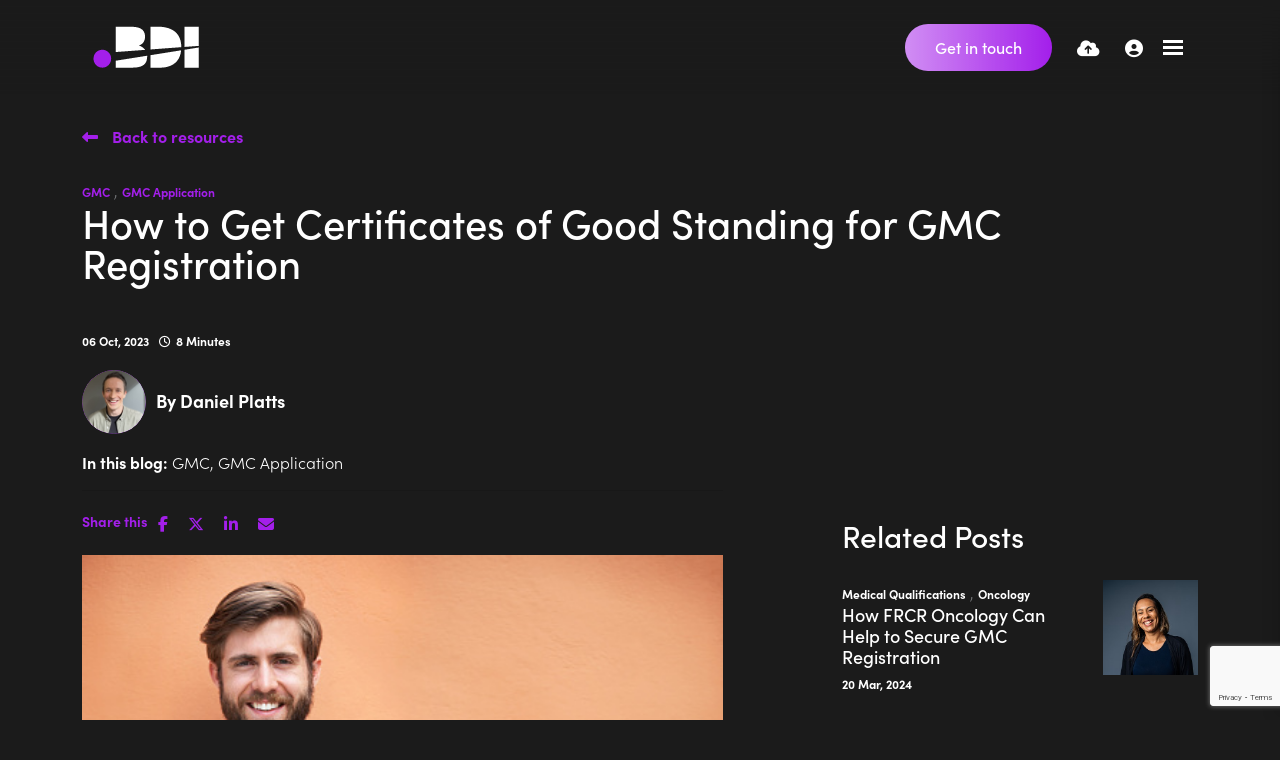

--- FILE ---
content_type: text/html
request_url: https://www.bdiresourcing.com/img-media-hub/blog/how-to-get-certificates-of-good-standing-for-gmc-registration/
body_size: 25709
content:
<!DOCTYPE html><html lang="en"><head>
        <meta charset="utf-8">
        <meta name="viewport" content="width=device-width, initial-scale=1, shrink-to-fit=no">
        <link rel="icon" type="image/png" href="https://sitescdn.wearevennture.co.uk/public/bdi-resourcing/assets/favicon-32x32.png" sizes="32x32">
        <link rel="icon" type="image/png" href="https://sitescdn.wearevennture.co.uk/public/bdi-resourcing/assets/favicon-16x16.png" sizes="16x16">
        <meta name="application-name" content="&nbsp;">
        <meta name="msapplication-TileColor" content="#FFFFFF">
        <meta property="og:title" content="Insights from our Medical Recruitment Agency | BDI Resourcing "> 
        <meta property="og:description" content="Explore the latest news and information on healthcare and NHS recruitment, with insights from the expert consultants at BDI Resourcing.">
        <meta property="og:image" content="https://www.bdiresourcing.com/uploads/BDI_COLOURLOGO.SVG">
        <meta property="og:image:alt" content="BDI"> 
        
        
    <title>How to Get Certificates of Good Standing for GMC Registration | BDI Resourcing</title>

    <meta name="description" content="A certificate of good standing is an important part of the GMC application process, look at our blog here to see why and what you need to do to get one. ">
   
    <!-- Open graph mark up - Blog -->
    <meta property="og:type" content="article">
    <meta property="og:title" content="How to Get Certificates of Good Standing for GMC Registration"> 

    <meta property="og:description" content="A certificate of good standing is an important part of the GMC application process, look at our blog here to see why and what you need to do to get one. ">
 
    <meta property="og:image" content=" https://sitescdn.wearevennture.co.uk/public/bdi-resourcing/mediahub/19597-id-8-how-to-get-good-standing-certificates-for-gmc-application-notes-edit-v1-b7cfb8244d874746a67bc9f863d59e94.jpg ">
    <meta property="og:image:alt" content="How to Get Certificates of Good Standing for GMC Registration"> 
    <meta property="article:published_time" content="06/10/2023 10:00:00">
    <meta property="article:author" content="profile">
    <meta property="profile:first_name" content="Daniel">
    <meta property="profile:last_name" content="Platts">
    <meta property="og:url" content="https://www.bdiresourcing.com/img-media-hub/blog/how-to-get-certificates-of-good-standing-for-gmc-registration/">
    
    <!-- Twitter Cards mark up - Blog -->
    <meta name="twitter:card" content="summary">
    <meta name="twitter:site" content="@BDIResourcing">
    <meta name="twitter:title" content="How to Get Certificates of Good Standing for GMC Registration">
    <meta name="twitter:creator" content="@BDIResourcing"> 

    <meta name="twitter:description" content="A certificate of good standing is an important part of the GMC application process, look at our blog here to see why and what you need to do to get one. ">

    <meta name="twitter:image" content="https://sitescdn.wearevennture.co.uk/public/bdi-resourcing/mediahub/19597-id-8-how-to-get-good-standing-certificates-for-gmc-application-notes-edit-v1-b7cfb8244d874746a67bc9f863d59e94.jpg">
    <meta name="twitter:image:alt" content="How to Get Certificates of Good Standing for GMC Registration"> 

<script type="application/ld+json">
{
    "@context": "https://schema.org",
    "@type": "BlogPosting",
    "headline": "How to Get Certificates of Good Standing for GMC Registration",
    "name":  "How to Get Certificates of Good Standing for GMC Registration",
    "description": "<p dir=\"ltr\" id=\"isPasted\">Completing the UK GMC registration process is a monumental moment in your career. Being registered with the General Medical Council means that you are able to responsibly and safely practise medicine in the UK and work for the brilliant NHS.&nbsp;</p><p dir=\"ltr\">However, although the prize at the end makes it all worth it, GMC registration requires you to provide a lot of evidence and documentation. Every required document and piece of evidence is vital as it demonstrates that you have the required skills, knowledge, and experience to become a fantastic doctor in the UK.&nbsp;</p><p dir=\"ltr\">Certificates of good standing provide evidence that you have the appropriate skills and professionalism and have no restrictions on practising medicine. Without it, you will not be able to complete GMC registration.&nbsp;</p><p dir=\"ltr\">In our fascinating guide, we will explore what a certificate of good standing is, why you need one for GMC registration, where you send it, and what happens next.&nbsp;</p><p dir=\"ltr\">Before reading on, watch our short video, which gives an overview of the highlights of how to get good standing certificates for GMC application. We will then provide more detail in our insightful guide.&nbsp;</p><p><style>.embed-container { position: relative; padding-bottom: 56.25%; height: 0; overflow: hidden; max-width: 100%; } .embed-container iframe, .embed-container object, .embed-container embed { position: absolute; top: 0; left: 0; width: 100%; height: 100%; }</style></p><div class=\"embed-container\"><iframe src=\"https://www.youtube.com/embed//5VGVZl8iZqU\" frameborder=\"0\" allowfullscreen=\"\"><span class=\"fr-mk\" style=\"display: none;\">&nbsp;</span><span class=\"fr-mk\" style=\"display: none;\">&nbsp;</span><span class=\"fr-mk\" style=\"display: none;\">&nbsp;</span><span class=\"fr-mk\" style=\"display: none;\">&nbsp;</span><span class=\"fr-mk\" style=\"display: none;\">&nbsp;</span></iframe></div><h2><strong>What is a Certificate of Good Standing?</strong></h2><p dir=\"ltr\" id=\"isPasted\">Certificates of good standing (CGS) confirm to regulators that you are not disqualified, prohibited, or suspended from practising medicine, and the regulatory authority is not aware of any matters that call into question your good standing. &nbsp;</p><p dir=\"ltr\" id=\"isPasted\">The certificate of good standing should show the following:</p><ul><li dir=\"ltr\" role=\"presentation\">All your medical work experience in that country/state&nbsp;</li><li dir=\"ltr\" role=\"presentation\">Confirmation of your right to practise medicine in the country</li><li dir=\"ltr\" role=\"presentation\">Assurance of no disqualifications, prohibitions, or suspensions</li><li dir=\"ltr\" role=\"presentation\">Confirmation that the regulatory authority isn’t aware of any issues that bring your good standing into disrepute&nbsp;</li></ul><p dir=\"ltr\">There’s a high chance you’ll need more than one certificate of good standing, as you will need one for each medical regulatory body you have registered at in the last five years.</p><h2>Why You Need Certificates of Good Standing for GMC Registration</h2><p dir=\"ltr\" id=\"isPasted\">The purpose of the GMC register is to ensure that every doctor practising in the UK is held to the same high standards, is trustworthy, and has the necessary skills to deliver exceptional and safe patient care every time.&nbsp;</p><p dir=\"ltr\">The certificate of good standing is important evidence proving that <a href=\"https://www.bdiresourcing.com/img-media-hub/blog/how-to-get-gmc-registration-for-international-medical-graduates/\">international medical graduates</a> have the appropriate skills and professionalism to become UK doctors. That’s because it requires a reference from a previous medical licencing authority, demonstrating how international medical graduates have upheld good medical practise in their previous work outside of the UK.&nbsp;</p><p dir=\"ltr\">So, by getting your certificate of good standing, you prove that you are excellent in your role, and there is nothing to prevent you from practising medicine in the UK.</p><p dir=\"ltr\"><img src=\"https://sitescdn.wearevennture.co.uk/public/bdi-resourcing/mediahub/istock-1280362500-2e7b1b5d2e1b42e4a49804fcd982d561.jpg\" class=\"fr-fic fr-dib fr-fil\" alt=\"Man smiling in a medical uniform with stethoscope\"></p><p dir=\"ltr\"><br></p><h2><strong>Acquiring Your Certificates of Good Standing</strong></h2><p dir=\"ltr\" id=\"isPasted\">To acquire a certificate of good standing, you will need to contact the medical regulatory authority directly to request one, and they will send you the certificate in due course. You must do this for any regulatory bodies you have registered with during the last five years – it doesn’t matter if you haven’t actively practised <a href=\"https://www.bdiresourcing.com/specialism/medicine/\">medicine&nbsp;</a>with them; you still need to show the certificate during the GMC application.</p><p dir=\"ltr\">After acquiring all the certificates of good standing, send them to the GMC. Remember that you have just three months to complete your GMC application, so consider obtaining your certificates before you begin the application. After all, you don’t know how long the regulatory bodies will take to present the certificates.</p><h2>Common Issues with Acquiring a Certificate of Good Standing</h2><p dir=\"ltr\" id=\"isPasted\">If you’re concerned about attaining your CGS, it helps to familiarise yourself with some obstacles you might face. Here are some of the difficulties you may encounter when acquiring your certificates of good standing:</p><h3 dir=\"ltr\" id=\"isPasted\">You are no longer licenced with the medical regulatory authority</h3><p dir=\"ltr\">You will need to inform the General Medical Council that you are no longer licenced with the medical regulatory authority and cannot provide a certificate of good standing.&nbsp;</p><p dir=\"ltr\">However, there is an alternative: an official letter from your medical council stating that you held a provisional licence but you are not fully registered with them. &nbsp;</p><h3 dir=\"ltr\" id=\"isPasted\">There is no medical regulatory authority in your country</h3><p>There are occasions when there are no medical regulatory regulations in a particular country. In this situation, you will need to request your employer to complete an employer reference form. This form can be found on the General Medical Council website.&nbsp;</p><h3 dir=\"ltr\" id=\"isPasted\">The certificate is not in English</h3><p dir=\"ltr\">The certificate of good standing not being in English isn’t exactly an issue, as the GMC is used to this. After all, many (if not most) of the CSG come from non-English-speaking countries! However, the certificate not being in English requires the extra translation step.&nbsp;</p><p dir=\"ltr\">To translate the documents into English, the General Medical Council recommends this be carried out by a council or court-appointed translator or a reputable commercial translation service.&nbsp;</p><p dir=\"ltr\">It is important to remember that if you choose a reputable commercial translator service, you must ensure that it has a widely recognised professional accreditation or it has a membership with a relevant professional or trade association. Recommended professional associates of translation in the UK include:&nbsp;</p><ul><li dir=\"ltr\" role=\"presentation\">Institute of Translation and Interpreting&nbsp;</li><li dir=\"ltr\" role=\"presentation\">Chartered Institute of Linguists&nbsp;</li><li dir=\"ltr\" role=\"presentation\">Association of Translation Companies</li></ul><p dir=\"ltr\">You will need to submit both the original and the translated copy to the General Medical Council. All translated copies should have attached the details of your translator service. You must ensure the translation service also stamps and signs your documents.&nbsp;</p><h2 dir=\"ltr\" id=\"isPasted\">What are the other GMC Requirements for your Application?</h2><p dir=\"ltr\">As well as providing the certificates of good standing, the GMC application also requires a number of other documents and qualifications. You will need the following for successful completion of your GMC application:&nbsp;</p><ul><li dir=\"ltr\" role=\"presentation\">Evidence of primary medical qualifications</li><li dir=\"ltr\" role=\"presentation\">Proof of English language proficiency</li><li dir=\"ltr\" role=\"presentation\">PLAB/postgraduate qualification</li></ul><p>For more information about other GMC requirements, read our brilliant <a href=\"https://www.bdiresourcing.com/img-media-hub/blog/how-to-apply-for-gmc-registration/\">guide</a>,<em>&nbsp;‘How to Apply for UK GMC Registration'.</em></p><p><em><img src=\"https://sitescdn.wearevennture.co.uk/public/bdi-resourcing/mediahub/istock-1287869800-c03b7755f2e74ea9b264afa7903130ac.jpg\" class=\"fr-fic fr-dib fr-fil\" alt=\"Woman standing in front of blue background\"></em><br></p><h2 dir=\"ltr\" id=\"isPasted\">When Do You Send Your Certificate of Good Standing?</h2><p dir=\"ltr\">Sending a copy of your certificate of good standing is part of the GMC application process. Usually, you will send it after the initial application once the GMC emails you requesting your documents and evidence.&nbsp;</p><p dir=\"ltr\">However, remember – just because you don’t have to send it until after the initial GMC application, that doesn’t mean you should wait until then before contacting your regulatory body. Ideally, your certificate of good standing will be ready to send off as soon as you start the application.</p><p dir=\"ltr\"><strong>It is important to remember that your certificates of good standing are only valid for three months after they are signed. Therefore, commence your GMC application as soon as possible.</strong></p><h2 dir=\"ltr\" id=\"isPasted\">What Happens After Sending Your Certificate of Good Standing?</h2><p dir=\"ltr\">Once you have sent your certificate of good standing and all your other documents as part of the GMC registration application process, you will expect to wait five working days for confirmation from the GMC.&nbsp;</p><p dir=\"ltr\">Once the General Medical Council has approved your application, you will need to carry out an ID check. This can be done both online and in person. To make this an easy and stress-free process, the GMC has created an app in partnership with Digidentity to create an app for digital checks. All you need to do is log into your General Medical Council online account, go to the ‘My ID Checks’ section, click ‘Digital Checks’, and follow the step-by-step guide.&nbsp;</p><p dir=\"ltr\">Alternatively, you can still attend ID checks in person. These appointments occur in the UK, and the General Medical Council will inform you of the time and location (normally at the GMC office in London). You’ll need your passport and your proof of address for your appointment. The appointment should only take around 20 minutes. Bookings get filled quickly, so remember to book your slot as soon as you can.&nbsp;</p><p dir=\"ltr\">The ID check is the last part of the UK GMC registration process. Once this is finalised, you’re officially on the General Medical Council and licenced to practise in the United Kingdom. &nbsp;</p><p dir=\"ltr\"><img src=\"https://sitescdn.wearevennture.co.uk/public/bdi-resourcing/mediahub/istock-1180925302-327f5375f58349fda27390a066a6e851.jpg\" class=\"fr-fic fr-dib fr-fil\" alt=\"Woman smiling in front of grey background\"></p><h2 dir=\"ltr\" id=\"isPasted\">Let’s Wrap Up Certificates of Good Standing for GMC Application</h2><p dir=\"ltr\">Registration with the UK General Medical Council is a significant milestone in a medical career, allowing doctors to work for the world-leading NHS and provide exceptional patient care. The path to GMC registration involves gathering documentation and evidence, with the certificate of good standing standing as a vital part of this process.&nbsp;</p><p dir=\"ltr\">The CGS serves as a testament to a medical practitioner's unblemished professional record, confirming their eligibility and ethics in practising medicine. It encompasses essential details, including work experience, the right to practise medicine, absence of disqualifications, and no knowledge of any actions tarnishing their good standing.</p><h2 dir=\"ltr\">Need Expert Support in Your Journey to Working in the NHS?&nbsp;</h2><p dir=\"ltr\">Whether you need support gathering your documents and evidence for your GMC application or are ready to begin your <a href=\"https://www.bdiresourcing.com/job-search/\">job search</a> in the NHS, our team are ready and waiting to support you.&nbsp;</p><p dir=\"ltr\">Our experienced and passionate consultants are dedicated to bringing talented doctors from around the world to the UK health system. We firmly believe that the NHS is empowered by its diversity of talent, and we are on a mission to enable skilled people like you to enter work seamlessly and stress-free.&nbsp;</p><p dir=\"ltr\"><a href=\"https://www.bdiresourcing.com/contact-us/\">Contact BDI today</a> and get ready to shape your future.&nbsp;</p>",
    "datePublished": "06 October, 2023",
    "author":[{
        
            "@type": "Person",
            "name": "Daniel Platts",
            "jobTitle": "Director",
            "url": "https://www.bdiresourcing.com/about-us/meet-the-team/profile/daniel-platts/"
            
           
    }],  
    "publisher": {
        "@type": "Organization",
        "name": "BDI Resourcing",
        "logo": {
            "@type": "ImageObject",
            "url": "https://sitescdn.wearevennture.co.uk/public/dashboard%2Fbdi_colourlogo-377b8814-3bde-4166-8cc9-2dea9059929a.png"
        }
    },         
    "image": {
              "@type": "ImageObject",
              "@id": "https://sitescdn.wearevennture.co.uk/public/bdi-resourcing/mediahub/19597-id-8-how-to-get-good-standing-certificates-for-gmc-application-notes-edit-v1-b7cfb8244d874746a67bc9f863d59e94.jpg",
              "url": "https://sitescdn.wearevennture.co.uk/public/bdi-resourcing/mediahub/19597-id-8-how-to-get-good-standing-certificates-for-gmc-application-notes-edit-v1-b7cfb8244d874746a67bc9f863d59e94.jpg"
    }
}
</script>

<link rel="canonical" href="https://www.bdiresourcing.com/img-media-hub/blog/how-to-get-certificates-of-good-standing-for-gmc-registration/">



        <!-- Google Tag Manager -->
<script>(function(w,d,s,l,i){w[l]=w[l]||[];w[l].push({'gtm.start':
new Date().getTime(),event:'gtm.js'});var f=d.getElementsByTagName(s)[0],
j=d.createElement(s),dl=l!='dataLayer'?'&l='+l:'';j.async=true;j.src=
'https://www.googletagmanager.com/gtm.js?id='+i+dl;f.parentNode.insertBefore(j,f);
})(window,document,'script','dataLayer','GTM-WSP2W72');</script>
<!-- End Google Tag Manager -->
        <!-- CSS framework -->
<link href="https://cdn.jsdelivr.net/npm/bootstrap@5.0.2/dist/css/bootstrap.min.css" rel="stylesheet" integrity="sha384-EVSTQN3/azprG1Anm3QDgpJLIm9Nao0Yz1ztcQTwFspd3yD65VohhpuuCOmLASjC" crossorigin="anonymous" media="screen">
<!-- VSM framework -->
<link href="https://cdn.wearevennture.co.uk/cdn/common/css/vsm.min.css" rel="stylesheet" media="screen">
<link href="https://use.typekit.net/yif6maq.css" rel="stylesheet">
<link rel="stylesheet" href="/content/theme.css" media="screen">
<!-- Icon fonts -->
<link href="https://cdn.wearevennture.co.uk/cdn/common/css/all.min.css" rel="stylesheet" media="screen">
<link rel="stylesheet" href="/content/developer.css" media="screen">
<!--[if lt IE 9]>
    <script src="https://oss.maxcdn.com/html5shiv/3.7.2/html5shiv.min.js"></script>
    <script src="https://oss.maxcdn.com/respond/1.4.2/respond.min.js"></script>
<![endif]-->
    <meta name="referrer" content="unsafe-url"></head>
    <body class="">
        <div class="content-wrapper">
            
<header>
    <div class="vsm-top" data-section="vsm-default-top">
       
            <div class="signed-in-bar ajax-loggedin" style="display:none">
                <div class="container">
                    <div class="row justify-content-end">
                        <div class="col-auto align-items-center d-flex justify-content-center">
                            <span class="signed-as">Signed in as <a href="" class="ajax-loggedin-name ajax-loggedin-dashboardUrl"></a></span>
                            <div class="media ajax-loggedin-initials" data-initials="">
                                <img src="https://via.placeholder.com/150x150" class="ajax-loggedin-image">
                            </div>
                            <a href="" class="sign-out-btn" onclick="(function(event){ event.preventDefault(); document.getElementById('logout-form').submit(); return false; })(event)"><i class="fas fa-sign-out-alt"></i></a>
                            <form action="/candidate/logout/" method="post" id="logout-form" style="display:none;"></form>
                        </div>
                    </div>
                </div>
            </div>
            <div class="navigation">
                <div class="container">
                    <div class="row align-items-center justify-content-between nowrap">
                        <div class="col-auto">
                            <a href="/" class="brand">
                                <img src="https://sitescdn.wearevennture.co.uk/public/bdi-resourcing/assets/brandmark.svg" class="logo-1" alt="Purple dot">
                                <img src="https://sitescdn.wearevennture.co.uk/public/bdi-resourcing/assets/brandmark.svg" class="logo-2" alt="Purple dot">
                            </a>
                        </div>
                        <div class="col d-flex">
                            <div class="primary-nav">
                                <nav>
    <ul>
        
        <li>
            <a href="/job-search/">
                Job Search
            </a>
             
        </li>
        
        <li class="dropdown">
            <a href="/about-us/">
                About Us
            </a>
            <ul><li><a href="/about-us/meet-the-team/">Meet the Team</a></li><li><a href="/about-us/dei/">DE&amp;I</a></li><li><a href="/about-us/work-for-us/">Work For Us</a></li></ul>
        </li>
        
        <li class="dropdown">
            <a href="/img-media-hub/">
                IMG Media
            </a>
            <ul><li><a href="/img-media-hub/search-results/?type=blog">Blogs</a></li><li><a href="/img-media-hub/search-results/?type=video">Videos</a></li></ul>
        </li>
        
        <li class="dropdown">
            <a href="/clients/">
                Clients
            </a>
            <ul><li><a href="/clients/reach/">Reach</a></li><li><a href="/clients/recruit/">Recruit</a></li><li><a href="/clients/relocate/">Relocate</a></li><li><a href="/clients/pricing/">Pricing </a></li><li><a href="/clients/spotlight-hospitals/">Spotlight Hospitals</a></li><li><a href="/clients/upload-vacancy/">Submit Vacancy </a></li></ul>
        </li>
        
        <li class="dropdown">
            <a href="/candidates/">
                Candidates 
            </a>
            <ul><li><a href="/candidates/upload-cv/">Upload CV</a></li><li><a href="/clients/spotlight-hospitals/">Spotlight Hospitals </a></li></ul>
        </li>
        
        <li class="dropdown">
            <a href="/specialism/">
                Specialisms
            </a>
            <ul><li><a href="/specialism/anaesthetics/">Anaesthetics &amp; ICU</a></li><li><a href="/specialism/emergency-medicine/">Emergency Medicine</a></li><li><a href="/specialism/medicine/">Medicine</a></li><li><a href="/specialism/oncology/">Oncology</a></li><li><a href="/specialism/paediatrics/">Paediatrics</a></li><li><a href="/specialism/radiology/">Radiology</a></li></ul>
        </li>
        
    </ul>
</nav>
                                <div class="search-bar">
                                    <div class="form-holder">
                                        <form action="/job-search/">
                                            <div class="input-group">
                                                <input type="text" class="form-control" placeholder="Search for you new job" aria-label="Keyword" aria-describedby="" name="keyword">
                                                <div class="field">
                                                    <select name="jobtype" class="form-select">
                                                        <option value="" disabled="" selected="">Job Type</option>
                                                        <option value="">Any</option>
                                                        <option value="Permanent">Permanent</option>
                                                        <option value="Contract">Contract</option>
                                                    </select>
                                                </div>
                                                <button class="btn btn-primary" type="submit"><span><i class="fas fa-search"></i></span></button>
                                            </div>
                                        </form>
                                    </div>
                                </div>
                            </div>
                            <div class="more-nav">
                                <nav>
                                    <ul>
                                          <li><a class="d-block d-md-none" href="/contact-us/"><i class="fas fa-envelope"></i></a><a href="/contact-us/" class="btn"><span>Get in touch</span></a></li>
                                        
                                        <li><a href="" data-bs-toggle="modal" data-bs-target="#cv-dropoff"><i class="fas fa-cloud-upload-alt"></i></a></li>
                                        
                                        <li class="ajax-login"></li>
                                        
                                        
                                        
                                       
                                        
                                        
                                        <li class="mobile"><span class="burger-menu toggle-menu slide-menu__control" data-action="toggle" data-target="mobile-menu"><span></span></span></li>
                                    </ul>
                                </nav>
                            </div>
                        </div>
                    </div>
                </div>
            </div>
       
    </div>
</header>
<div class="modal fade" id="cv-dropoff" tabindex="-1" aria-labelledby="exampleModalLabel" aria-hidden="true">
    <div class="modal-dialog modal-dialog-centered modal-lg">
        <div class="modal-content">
            <div class="modal-header">
                <button type="button" class="btn-close" data-bs-dismiss="modal" aria-label="Close"></button>
            </div>
            <div class="modal-body">
                <div class="bg" style="background-image:url('');">
                    <div class="component-wrapper">
                        <div class="vsm-body">
                            <div class="container">
                                <div class="row">
                                    <div class="col-12">
                                        <div class="content">
                                            <h3 class="md-heading">Quick CV Dropoff</h3>
                                            <div class="rte">
                                                
                                            </div>
                                        </div>
                                    </div>
                                    <div class="col-12">
                                        <div class="form-holder">
                                            <form action="/api/form/curriculumvitae/vsm-drop-off-your-cv/" id="modalPopUp" data-vennture-form="true" callback="onDropCV" enablebuttonaftersuccess="false" method="post" class="apteveForm">
                                                <input type="hidden" name="redirect-to" value="/thankyou-uploadcv/">
                                                <input type="hidden" class="" placeholder="Consultant Email Address" id="63" name="consultantemailaddress" value="">
                                                <div class="row">
                                                    <div class="col">
                                                        <div class="element text form-group">
                                                            <label>First Name</label>
                                                            <div class="field">
                                                                <input type="text" name="firstname" data-req="Required" placeholder="First Name" class="form-control">
                                                            </div>
                                                            <span class="error required-text" style="display:none;">
    This is a required field
</span>
                                                        </div>
                                                    </div>
                                                    <div class="col">
                                                        <div class="element text form-group">
                                                            <label>Last Name</label>
                                                            <div class="field">
                                                                <input type="text" name="lastname" data-req="Required" placeholder="Last Name" class="form-control">
                                                            </div>
                                                            <span class="error required-text" style="display:none;">
    This is a required field
</span>
                                                        </div>
                                                    </div>
                                                </div>
                                                <div class="row">
                                                    <div class="col">
                                                        <div class="element text form-group">
                                                            <label>Email</label>
                                                            <div class="field">
                                                                <input type="email" name="email" data-req="Required" placeholder="Email address..." class="form-control">
                                                            </div>
                                                            <span class="error required-text" style="display:none;">
    This is a required field
</span>
                                                            <span class="error required-email" style="display:none;">
    A valid email address is required
</span>
                                                        </div>
                                                    </div>
                                                    <div class="col">
                                                        <div class="element text form-group">
                                                            <label>Telephone</label>
                                                            <div class="field">
                                                                <input type="text" name="telephone" data-req="Required" placeholder="Telephone" class="form-control">
                                                            </div>
                                                            <span class="error required-text" style="display:none;">
    This is a required field
</span>
                                                        </div>
                                                    </div>
                                                </div>
                                                <div class="row">
                                                    <div class="col">
                                                        <div class="element select form-group">
                                                            <label>CV, LinkedIn or Dropbox URL</label>
                                                            <div class="field">
                                                                <select data-req="Required" data-isselected="false" class="form-select" id="dropcv-cvtype" name="dropcv-cvtype" onchange="(function(e){ document.getElementById('dropcv-cv-url').style.display=e.value=='linkedin'||e.value=='dropbox'?'block':'none'; document.getElementById('dropcv-cv-file').style.display=e.value==='cv'||e.value==''?'block':'none';})(this)">
                                                                    <option value="-- Please Select --" selected="">-- Please Select --</option>
                                                                    <option value="cv">CV Upload</option>
                                                                    <option value="linkedin">LinkedIn or Dropbox URL</option>
                                                                </select>
                                                            </div>
                                                            <span class="error required-text" style="display:none;">
    This is a required field
</span>
                                                        </div>
                                                    </div>
                                                    <div class="col">
                                                        <div class="element text form-group" style="display:none" id="dropcv-cv-url">
                                                            <label>LinkedIn or Dropbox URL</label>
                                                            <div class="field">
                                                                <input data-req="Required" type="text" id="dropcv-cv-url" name="linkedinurl" placeholder="LinkedIn or Dropbox URL" class="form-control">
                                                            </div>
                                                            <span class="error required-text" style="display:none;">
    This is a required field
</span>
                                                        </div>
                                                        <div class="element file" id="dropcv-cv-file" style="display:none">
                                                            <label>CV Upload</label>
                                                            <div class="field">
                                                                <div class="custom-file">
                                                                    <input data-req="Required" id="dropcv-cv-file-input" name="cv" type="file" class="custom-file-input" data-isfilevalid="false">
                                                                    <label class="custom-file-label" for="dropcv-cv-file-input">
                                                                        <span class="d-inline-block text-truncate w-75">Choose file</span>
                                                                    </label>
                                                                </div>
                                                                <span class="error required-text" style="display:none;">
    This is a required field
</span>
                                                            </div>
                                                        </div>              
                                                    </div>
                                                </div>
                                                <!--
                                                <div class="row">
                                                    <div class="col">
                                                        <div class="element checkbox form-group">
                                                            <div class="field">
                                                                <div class="icheck-primary">
                                                                    <input type="checkbox" name="terms" id="marketingmain">
                                                                    <label for="marketingmain">
                                                                        <p>I would like to be kept up to date with the latest marketing insights and job opportunities </p>
                                                                    </label>
                                                                </div>
                                                            </div>
                                                        </div>
                                                    </div>
                                                </div>
                                                -->
                                                <div class="row">
                                                    <div class="col">
                                                        <div class="element checkbox form-group">
                                                            <div class="field">
                                                                <div class="icheck-primary">
                                                                    <input data-req="Required" type="checkbox" name="terms" id="maindropcv-terms" data-must-check="true">
                                                                    <label for="maindropcv-terms">
                                                                        <p>
    By submitting this form, you agree to our  <a href="/cookie-policy/" target="_blank">Cookie Policy</a>, <a href="/privacy-policy/" target="_blank">Privacy Policy</a> &amp; <a href="/terms-and-conditions/" target="_blank">Terms &amp; Conditions.</a>
</p>
                                                                    </label>
                                                                </div>
                                                            </div>
                                                            <span class="error required-text" style="display:none;">
    This is a required field
</span>
                                                        </div>
                                                    </div>
                                                </div>
                                                <div class="row">
                                                    <div class="col-auto">
                                                        <div class="element submit">
                                                            <input type="submit" class="btn" value="Submit">
                                                        </div>
                                                    </div>
                                                </div>
                                            </form>
                                        </div>
                                    </div>
                                </div>
                            </div>
                        </div>
                    </div>
                </div>
            </div>
        </div>
    </div>
</div>
<nav class="slide-menu" id="mobile-menu">
    <ul>
        
        <li>
            <a href="/job-search/">
                Job Search
            </a>
            
                
                    
                        
                    
                
                
            
        </li>    
        
        <li>
            <a href="/about-us/">
                About Us
            </a>
            <ul>
                <li>
                    <a href="/about-us/">
                        About Us
                    </a>
                </li>
                
                <li>
                    <a href="/about-us/meet-the-team/">
                        Meet the Team
                    </a>
                    
                        
                            
                                
                            
                        
                        
                    
                </li>
                
                <li>
                    <a href="/about-us/dei/">
                        DE&amp;I
                    </a>
                    
                        
                            
                                
                            
                        
                        
                    
                </li>
                
                <li>
                    <a href="/about-us/work-for-us/">
                        Work For Us
                    </a>
                    
                        
                            
                                
                            
                        
                        
                    
                </li>
                
            </ul>
        </li>    
        
        <li>
            <a href="/img-media-hub/">
                IMG Media
            </a>
            <ul>
                <li>
                    <a href="/img-media-hub/">
                        IMG Media
                    </a>
                </li>
                
                <li>
                    <a href="/img-media-hub/search-results/?type=blog">
                        Blogs
                    </a>
                    
                        
                            
                                
                            
                        
                        
                    
                </li>
                
                <li>
                    <a href="/img-media-hub/search-results/?type=video">
                        Videos
                    </a>
                    
                        
                            
                                
                            
                        
                        
                    
                </li>
                
            </ul>
        </li>    
        
        <li>
            <a href="/clients/">
                Clients
            </a>
            <ul>
                <li>
                    <a href="/clients/">
                        Clients
                    </a>
                </li>
                
                <li>
                    <a href="/clients/reach/">
                        Reach
                    </a>
                    
                        
                            
                                
                            
                        
                        
                    
                </li>
                
                <li>
                    <a href="/clients/recruit/">
                        Recruit
                    </a>
                    
                        
                            
                                
                            
                        
                        
                    
                </li>
                
                <li>
                    <a href="/clients/relocate/">
                        Relocate
                    </a>
                    
                        
                            
                                
                            
                        
                        
                    
                </li>
                
                <li>
                    <a href="/clients/pricing/">
                        Pricing 
                    </a>
                    
                        
                            
                                
                            
                        
                        
                    
                </li>
                
                <li>
                    <a href="/clients/spotlight-hospitals/">
                        Spotlight Hospitals
                    </a>
                    
                        
                            
                                
                            
                        
                        
                    
                </li>
                
                <li>
                    <a href="/clients/upload-vacancy/">
                        Submit Vacancy 
                    </a>
                    
                        
                            
                                
                            
                        
                        
                    
                </li>
                
            </ul>
        </li>    
        
        <li>
            <a href="/candidates/">
                Candidates 
            </a>
            <ul>
                <li>
                    <a href="/candidates/">
                        Candidates 
                    </a>
                </li>
                
                <li>
                    <a href="/candidates/upload-cv/">
                        Upload CV
                    </a>
                    
                        
                            
                                
                            
                        
                        
                    
                </li>
                
                <li>
                    <a href="/clients/spotlight-hospitals/">
                        Spotlight Hospitals 
                    </a>
                    
                        
                            
                                
                            
                        
                        
                    
                </li>
                
            </ul>
        </li>    
        
        <li>
            <a href="/specialism/">
                Specialisms
            </a>
            <ul>
                <li>
                    <a href="/specialism/">
                        Specialisms
                    </a>
                </li>
                
                <li>
                    <a href="/specialism/anaesthetics/">
                        Anaesthetics &amp; ICU
                    </a>
                    
                        
                            
                                
                            
                        
                        
                    
                </li>
                
                <li>
                    <a href="/specialism/emergency-medicine/">
                        Emergency Medicine
                    </a>
                    
                        
                            
                                
                            
                        
                        
                    
                </li>
                
                <li>
                    <a href="/specialism/medicine/">
                        Medicine
                    </a>
                    
                        
                            
                                
                            
                        
                        
                    
                </li>
                
                <li>
                    <a href="/specialism/oncology/">
                        Oncology
                    </a>
                    
                        
                            
                                
                            
                        
                        
                    
                </li>
                
                <li>
                    <a href="/specialism/paediatrics/">
                        Paediatrics
                    </a>
                    
                        
                            
                                
                            
                        
                        
                    
                </li>
                
                <li>
                    <a href="/specialism/radiology/">
                        Radiology
                    </a>
                    
                        
                            
                                
                            
                        
                        
                    
                </li>
                
            </ul>
        </li>    
        
    </ul>
</nav>
            <section class="main">
<div class="vsm-media-hub vsm-blog-article">
    <div class="bg">
        <div class="component-wrapper">
            <div class="vsm-body">
                <div class="container">
    <div class="row">
        <div class="col">
            <a href="javascript: history.go(-1)" class="back-to-link" style="display:none;" id="hasmultipages">
                <span>Back to resources</span>
            </a>
            <a href="/img-media-hub/" class="back-to-link" style="display:none;" id="hasnopages">
                <span>Back to resources</span>
            </a>
        </div>
    </div>
</div>
<div class="container">
    <div class="row">
        <div class="col-md-10">
            <div class="tags">
                
                    <a href="/img-media-hub/category-page/gmc/" class="tag">GMC </a>
                     
                        , 
                    
                
                    <a href="/img-media-hub/category-page/gmc/gmc-application/" class="tag">GMC Application</a>
                    
                
            </div>
            <h1 class="md-heading">How to Get Certificates of Good Standing for GMC Registration</h1>
            <span class="post-date">06 Oct, 2023</span><span class="time-to-read">8 Minutes</span>
        </div>
    </div>
    <div class="row">
        <div class="col-md-8">
            
            <div class="author">
                
                    
                    <div class="media" data-initials="DP">
                        
                        <img src="https://sitescdn.wearevennture.co.uk/public/bdi-resourcing/recruitment/daniel-platts-1-cdc9fd25-23c8-41c1-83c6-743a498b18cd.png" alt="Daniel Platts">
                        
                    </div>
                    
                
                <div class="author-details">
                    <p class="title">
                        By 
                        
                        <a href="/about-us/meet-the-team/profile/daniel-platts/">
                            Daniel Platts
                        </a>
                            
                            
                    </p>
                </div>
            </div>
        </div>
    </div>
    <div class="row">
        <div class="col-md-8">
            <dl class="article-tags">
                <dt>In this blog:</dt>
                
                    <dd>
                        <a href="/img-media-hub/search-results/?tag=gmc">GMC</a>
                    </dd>                         
                
                    <dd>
                        <a href="/img-media-hub/search-results/?tag=gmc-application">GMC Application</a>
                    </dd>                         
                
            </dl>
        </div>
    </div>
</div>
<div class="container">
    <div class="row justify-content-between">
        <div class="col-md-7">
            <div class="share">
                <script>                    
                    document.write('<dl>' +
                        '<dt>Share this</dt>' +
                        '<dd>' +
                            '<a href="https://facebook.com/sharer.php?u=' + encodeURIComponent(location.href) + '"><i class="fab fa-facebook-f"></i></a>' +
                        '</dd>' +
                        '<dd>' +
                            '<a href="https://twitter.com/intent/tweet?url=' + encodeURIComponent(location.href) + '"><i class="fab fa-x-twitter"></i></a>' +
                        '</dd>' +
                        '<dd>' +
                            '<a href="https://www.linkedin.com/sharing/share-offsite/?url=' + encodeURIComponent(location.href) + '"><i class="fab fa-linkedin-in"></i></a>' +
                        '</dd>' +
                        '<dd>' +
                            '<a href="mailto:?subject=Article: How to Get Certificates of Good Standing for GMC Registration&body=' + encodeURIComponent(location.href) + '"><i class="fas fa-envelope"></i></a>' +
                        '</dd>' +
                    '</dl>');
                </script>
            </div>
            <div class="media featured">
                <img src="https://sitescdn.wearevennture.co.uk/public/bdi-resourcing/mediahub/19597-id-8-how-to-get-good-standing-certificates-for-gmc-application-notes-edit-v1-b7cfb8244d874746a67bc9f863d59e94.jpg" alt="How to Get Certificates of Good Standing for GMC Registration">
            </div>
            <div class="content">
                <div class="rte">
                    <p dir="ltr" id="isPasted">Completing the UK GMC registration process is a monumental moment in your career. Being registered with the General Medical Council means that you are able to responsibly and safely practise medicine in the UK and work for the brilliant NHS.&nbsp;</p><p dir="ltr">However, although the prize at the end makes it all worth it, GMC registration requires you to provide a lot of evidence and documentation. Every required document and piece of evidence is vital as it demonstrates that you have the required skills, knowledge, and experience to become a fantastic doctor in the UK.&nbsp;</p><p dir="ltr">Certificates of good standing provide evidence that you have the appropriate skills and professionalism and have no restrictions on practising medicine. Without it, you will not be able to complete GMC registration.&nbsp;</p><p dir="ltr">In our fascinating guide, we will explore what a certificate of good standing is, why you need one for GMC registration, where you send it, and what happens next.&nbsp;</p><p dir="ltr">Before reading on, watch our short video, which gives an overview of the highlights of how to get good standing certificates for GMC application. We will then provide more detail in our insightful guide.&nbsp;</p><p><style>.embed-container { position: relative; padding-bottom: 56.25%; height: 0; overflow: hidden; max-width: 100%; } .embed-container iframe, .embed-container object, .embed-container embed { position: absolute; top: 0; left: 0; width: 100%; height: 100%; }</style></p><div class="embed-container"><iframe src="https://www.youtube.com/embed//5VGVZl8iZqU" frameborder="0" allowfullscreen=""><span class="fr-mk" style="display: none;">&nbsp;</span><span class="fr-mk" style="display: none;">&nbsp;</span><span class="fr-mk" style="display: none;">&nbsp;</span><span class="fr-mk" style="display: none;">&nbsp;</span><span class="fr-mk" style="display: none;">&nbsp;</span></iframe></div><h2><strong>What is a Certificate of Good Standing?</strong></h2><p dir="ltr" id="isPasted">Certificates of good standing (CGS) confirm to regulators that you are not disqualified, prohibited, or suspended from practising medicine, and the regulatory authority is not aware of any matters that call into question your good standing. &nbsp;</p><p dir="ltr" id="isPasted">The certificate of good standing should show the following:</p><ul><li dir="ltr" role="presentation">All your medical work experience in that country/state&nbsp;</li><li dir="ltr" role="presentation">Confirmation of your right to practise medicine in the country</li><li dir="ltr" role="presentation">Assurance of no disqualifications, prohibitions, or suspensions</li><li dir="ltr" role="presentation">Confirmation that the regulatory authority isn’t aware of any issues that bring your good standing into disrepute&nbsp;</li></ul><p dir="ltr">There’s a high chance you’ll need more than one certificate of good standing, as you will need one for each medical regulatory body you have registered at in the last five years.</p><h2>Why You Need Certificates of Good Standing for GMC Registration</h2><p dir="ltr" id="isPasted">The purpose of the GMC register is to ensure that every doctor practising in the UK is held to the same high standards, is trustworthy, and has the necessary skills to deliver exceptional and safe patient care every time.&nbsp;</p><p dir="ltr">The certificate of good standing is important evidence proving that <a href="https://www.bdiresourcing.com/img-media-hub/blog/how-to-get-gmc-registration-for-international-medical-graduates/">international medical graduates</a> have the appropriate skills and professionalism to become UK doctors. That’s because it requires a reference from a previous medical licencing authority, demonstrating how international medical graduates have upheld good medical practise in their previous work outside of the UK.&nbsp;</p><p dir="ltr">So, by getting your certificate of good standing, you prove that you are excellent in your role, and there is nothing to prevent you from practising medicine in the UK.</p><p dir="ltr"><img src="https://sitescdn.wearevennture.co.uk/public/bdi-resourcing/mediahub/istock-1280362500-2e7b1b5d2e1b42e4a49804fcd982d561.jpg" class="fr-fic fr-dib fr-fil" alt="Man smiling in a medical uniform with stethoscope"></p><p dir="ltr"><br></p><h2><strong>Acquiring Your Certificates of Good Standing</strong></h2><p dir="ltr" id="isPasted">To acquire a certificate of good standing, you will need to contact the medical regulatory authority directly to request one, and they will send you the certificate in due course. You must do this for any regulatory bodies you have registered with during the last five years – it doesn’t matter if you haven’t actively practised <a href="https://www.bdiresourcing.com/specialism/medicine/">medicine&nbsp;</a>with them; you still need to show the certificate during the GMC application.</p><p dir="ltr">After acquiring all the certificates of good standing, send them to the GMC. Remember that you have just three months to complete your GMC application, so consider obtaining your certificates before you begin the application. After all, you don’t know how long the regulatory bodies will take to present the certificates.</p><h2>Common Issues with Acquiring a Certificate of Good Standing</h2><p dir="ltr" id="isPasted">If you’re concerned about attaining your CGS, it helps to familiarise yourself with some obstacles you might face. Here are some of the difficulties you may encounter when acquiring your certificates of good standing:</p><h3 dir="ltr" id="isPasted">You are no longer licenced with the medical regulatory authority</h3><p dir="ltr">You will need to inform the General Medical Council that you are no longer licenced with the medical regulatory authority and cannot provide a certificate of good standing.&nbsp;</p><p dir="ltr">However, there is an alternative: an official letter from your medical council stating that you held a provisional licence but you are not fully registered with them. &nbsp;</p><h3 dir="ltr" id="isPasted">There is no medical regulatory authority in your country</h3><p>There are occasions when there are no medical regulatory regulations in a particular country. In this situation, you will need to request your employer to complete an employer reference form. This form can be found on the General Medical Council website.&nbsp;</p><h3 dir="ltr" id="isPasted">The certificate is not in English</h3><p dir="ltr">The certificate of good standing not being in English isn’t exactly an issue, as the GMC is used to this. After all, many (if not most) of the CSG come from non-English-speaking countries! However, the certificate not being in English requires the extra translation step.&nbsp;</p><p dir="ltr">To translate the documents into English, the General Medical Council recommends this be carried out by a council or court-appointed translator or a reputable commercial translation service.&nbsp;</p><p dir="ltr">It is important to remember that if you choose a reputable commercial translator service, you must ensure that it has a widely recognised professional accreditation or it has a membership with a relevant professional or trade association. Recommended professional associates of translation in the UK include:&nbsp;</p><ul><li dir="ltr" role="presentation">Institute of Translation and Interpreting&nbsp;</li><li dir="ltr" role="presentation">Chartered Institute of Linguists&nbsp;</li><li dir="ltr" role="presentation">Association of Translation Companies</li></ul><p dir="ltr">You will need to submit both the original and the translated copy to the General Medical Council. All translated copies should have attached the details of your translator service. You must ensure the translation service also stamps and signs your documents.&nbsp;</p><h2 dir="ltr" id="isPasted">What are the other GMC Requirements for your Application?</h2><p dir="ltr">As well as providing the certificates of good standing, the GMC application also requires a number of other documents and qualifications. You will need the following for successful completion of your GMC application:&nbsp;</p><ul><li dir="ltr" role="presentation">Evidence of primary medical qualifications</li><li dir="ltr" role="presentation">Proof of English language proficiency</li><li dir="ltr" role="presentation">PLAB/postgraduate qualification</li></ul><p>For more information about other GMC requirements, read our brilliant <a href="https://www.bdiresourcing.com/img-media-hub/blog/how-to-apply-for-gmc-registration/">guide</a>,<em>&nbsp;‘How to Apply for UK GMC Registration'.</em></p><p><em><img src="https://sitescdn.wearevennture.co.uk/public/bdi-resourcing/mediahub/istock-1287869800-c03b7755f2e74ea9b264afa7903130ac.jpg" class="fr-fic fr-dib fr-fil" alt="Woman standing in front of blue background"></em><br></p><h2 dir="ltr" id="isPasted">When Do You Send Your Certificate of Good Standing?</h2><p dir="ltr">Sending a copy of your certificate of good standing is part of the GMC application process. Usually, you will send it after the initial application once the GMC emails you requesting your documents and evidence.&nbsp;</p><p dir="ltr">However, remember – just because you don’t have to send it until after the initial GMC application, that doesn’t mean you should wait until then before contacting your regulatory body. Ideally, your certificate of good standing will be ready to send off as soon as you start the application.</p><p dir="ltr"><strong>It is important to remember that your certificates of good standing are only valid for three months after they are signed. Therefore, commence your GMC application as soon as possible.</strong></p><h2 dir="ltr" id="isPasted">What Happens After Sending Your Certificate of Good Standing?</h2><p dir="ltr">Once you have sent your certificate of good standing and all your other documents as part of the GMC registration application process, you will expect to wait five working days for confirmation from the GMC.&nbsp;</p><p dir="ltr">Once the General Medical Council has approved your application, you will need to carry out an ID check. This can be done both online and in person. To make this an easy and stress-free process, the GMC has created an app in partnership with Digidentity to create an app for digital checks. All you need to do is log into your General Medical Council online account, go to the ‘My ID Checks’ section, click ‘Digital Checks’, and follow the step-by-step guide.&nbsp;</p><p dir="ltr">Alternatively, you can still attend ID checks in person. These appointments occur in the UK, and the General Medical Council will inform you of the time and location (normally at the GMC office in London). You’ll need your passport and your proof of address for your appointment. The appointment should only take around 20 minutes. Bookings get filled quickly, so remember to book your slot as soon as you can.&nbsp;</p><p dir="ltr">The ID check is the last part of the UK GMC registration process. Once this is finalised, you’re officially on the General Medical Council and licenced to practise in the United Kingdom. &nbsp;</p><p dir="ltr"><img src="https://sitescdn.wearevennture.co.uk/public/bdi-resourcing/mediahub/istock-1180925302-327f5375f58349fda27390a066a6e851.jpg" class="fr-fic fr-dib fr-fil" alt="Woman smiling in front of grey background"></p><h2 dir="ltr" id="isPasted">Let’s Wrap Up Certificates of Good Standing for GMC Application</h2><p dir="ltr">Registration with the UK General Medical Council is a significant milestone in a medical career, allowing doctors to work for the world-leading NHS and provide exceptional patient care. The path to GMC registration involves gathering documentation and evidence, with the certificate of good standing standing as a vital part of this process.&nbsp;</p><p dir="ltr">The CGS serves as a testament to a medical practitioner's unblemished professional record, confirming their eligibility and ethics in practising medicine. It encompasses essential details, including work experience, the right to practise medicine, absence of disqualifications, and no knowledge of any actions tarnishing their good standing.</p><h2 dir="ltr">Need Expert Support in Your Journey to Working in the NHS?&nbsp;</h2><p dir="ltr">Whether you need support gathering your documents and evidence for your GMC application or are ready to begin your <a href="https://www.bdiresourcing.com/job-search/">job search</a> in the NHS, our team are ready and waiting to support you.&nbsp;</p><p dir="ltr">Our experienced and passionate consultants are dedicated to bringing talented doctors from around the world to the UK health system. We firmly believe that the NHS is empowered by its diversity of talent, and we are on a mission to enable skilled people like you to enter work seamlessly and stress-free.&nbsp;</p><p dir="ltr"><a href="https://www.bdiresourcing.com/contact-us/">Contact BDI today</a> and get ready to shape your future.&nbsp;</p>
                </div>
            </div>
            <div class="share">
                <script>                    
                    document.write('<dl>' +
                        '<dt>Share this</dt>' +
                        '<dd>' +
                            '<a href="https://facebook.com/sharer.php?u=' + encodeURIComponent(location.href) + '"><i class="fab fa-facebook-f"></i></a>' +
                        '</dd>' +
                        '<dd>' +
                            '<a href="https://twitter.com/intent/tweet?url=' + encodeURIComponent(location.href) + '"><i class="fab fa-x-twitter"></i></a>' +
                        '</dd>' +
                        '<dd>' +
                            '<a href="https://www.linkedin.com/sharing/share-offsite/?url=' + encodeURIComponent(location.href) + '"><i class="fab fa-linkedin-in"></i></a>' +
                        '</dd>' +
                        '<dd>' +
                            '<a href="mailto:?subject=Article: How to Get Certificates of Good Standing for GMC Registration&body=' + encodeURIComponent(location.href) + '"><i class="fas fa-envelope"></i></a>' +
                        '</dd>' +
                    '</dl>');
                </script>
            </div>
            
        </div>
        <div class="col-md-4">
            <div class="related-posts">
                
                    <h3 class="related-heading">Related Posts</h3>
                    
                        <div class="post">
                            <div class="row">
                                <div class="col">
                                    <div class="tags">
                                        
                                            <a href="/img-media-hub/category-page/medical-qualifications/" class="tag">Medical Qualifications</a>
                                             
                                                , 
                                            
                                        
                                            <a href="/img-media-hub/category-page/medical-qualifications/oncology/" class="tag">Oncology</a>
                                            
                                        
                                    </div>
                                    <a href="/img-media-hub/blog/how-frcr-oncology-can-help-to-secure-gmc-registration/" class="post-title">How FRCR Oncology Can Help to Secure GMC Registration</a>
                                    <span class="post-date">20 Mar, 2024</span>
                                </div>
                                <div class="col-auto">
                                    <div class="media">
                                        <img src="https://sitescdn.wearevennture.co.uk/public/bdi-resourcing/mediahub/picture1-58cdede414084719859b74cb4802eec6.jpg" alt="How FRCR Oncology Can Help to Secure GMC Registration">
                                    </div>
                                </div>
                            </div>
                        </div>
                    
                        <div class="post">
                            <div class="row">
                                <div class="col">
                                    <div class="tags">
                                        
                                            <a href="/img-media-hub/category-page/gmc/" class="tag">GMC </a>
                                             
                                                , 
                                            
                                        
                                            <a href="/img-media-hub/category-page/gmc/gmc-application/" class="tag">GMC Application</a>
                                            
                                        
                                    </div>
                                    <a href="/img-media-hub/blog/what-evidence-is-required-for-gmc-application/" class="post-title">What Evidence is Required for GMC Application?</a>
                                    <span class="post-date">24 Oct, 2023</span>
                                </div>
                                <div class="col-auto">
                                    <div class="media">
                                        <img src="https://sitescdn.wearevennture.co.uk/public/bdi-resourcing/mediahub/19597-id-7-what-evidence-is-required-for-gmc-application-notes-edit-v1-1350cf08828547468fd2ad1232048b22.jpg" alt="What Evidence is Required for GMC Application?">
                                    </div>
                                </div>
                            </div>
                        </div>
                    
                        <div class="post">
                            <div class="row">
                                <div class="col">
                                    <div class="tags">
                                        
                                            <a href="/img-media-hub/category-page/gmc/" class="tag">GMC </a>
                                             
                                                , 
                                            
                                        
                                            <a href="/img-media-hub/category-page/gmc/gmc-application/" class="tag">GMC Application</a>
                                            
                                        
                                    </div>
                                    <a href="/img-media-hub/blog/how-to-get-epic-verification-for-gmc-application/" class="post-title">How to Get EPIC Verification for GMC Application</a>
                                    <span class="post-date">24 Oct, 2023</span>
                                </div>
                                <div class="col-auto">
                                    <div class="media">
                                        <img src="https://sitescdn.wearevennture.co.uk/public/bdi-resourcing/mediahub/19597-id-9-how-to-get-epic-verification-for-gmc-application-notes-edit-v1-4f65d1c23e7f4dd4be66c31f01d78c7d.jpg" alt="How to Get EPIC Verification for GMC Application">
                                    </div>
                                </div>
                            </div>
                        </div>
                    
                
            </div>
        </div>
    </div>
</div>
<script>
    window.addEventListener('DOMContentLoaded', (event) => {
        if(window.history.length === 2){
            $('#hasnopages').show();
        } else{
            $('#hasmultipages').show();
        }
    });    
</script>
                
<div class="vsm-media-hub padding-top" data-section="newsletter-with-container-SFGtEirwI9I=">
    <div class="container">
        <div class="row">
            <div class="col-md-8">
                <div class="newsletter-signup">
                    <h5 class="sm-heading">Sign up to our Newsletter </h5>
                    <div class="form-holder">
                        <form action="https://cms.wearevennture.co.uk/form/submit/" enctype="multipart/form-data" id="all-page-newsletter-form" method="post" novalidate="novalidate" onkeypress="updateForm('all-page-newsletter-form', 'https://cms.wearevennture.co.uk', 'SFGtEirwI9I=')" class="apteveForm">
                            <input type="hidden" value="SFGtEirwI9I=" name="formlink">
    	    <input type="hidden" value="" name="extra"><input type="hidden" value="" name="authenticationkey" class="authenticationkey">
                            <field class="form-group">
                                <div class="input-group">
                                    <input placeholder="Your email address " data-req="Required" class="form-control" id="newletter-emailaddress" name="newletter-emailaddress" type="email" data-val="true" data-val-email="Invalid Email Address">
                                    <input class="btn" type="submit" value="Submit ">
                                </div>
                                <span class="error required-text" style="display:none;">
    This is a required field
</span>
                                <span class="error required-email" style="display:none;">
    A valid email address is required
</span>
                            </field>
                            <field>
                                <div class="input-group">
                                    <label class="">
                                        <span>
    You can unsubscribe any time you want using the link in our emails. For more details review our <a href="/privacy-policy/">Privacy Policy</a>.
</span>   
                                    </label>
                                </div>
                            </field>        
                           
                            
                        </form>
                    </div>
                </div>
            </div>
        </div>
    </div>
</div>
            </div>
        </div>
    </div>
</div>
            </section>
            
<div id="noLinksFooter">
    <footer class="vsm-default-footer-no-links" data-section="vsm-default-footer-no-links-82irW0RSDLY=">
        <div class="bg">
            <div class="component-wrapper">
                <div class="vsm-body">
                    <div class="container">
                        <div class="row justify-content-between">
                            <div class="col-md-6">
                                <div class="row">
                                    <div class="col">
                                        <div class="newsletter-signup">
    <h5 class="xs-heading">Sign up to our newsletter</h5>
    <p>Enter your email address to keep up to date with the latest jobs and insights:</p>
    <div class="form-holder">
        <form action="https://cms.wearevennture.co.uk/form/submit/" enctype="multipart/form-data" id="footer-newsletter-form" method="post" novalidate="novalidate" onkeypress="updateForm('footer-newsletter-form', 'https://cms.wearevennture.co.uk', 'fuARCN5XYdk=')" class="apteveForm">
            <input type="hidden" value="fuARCN5XYdk=" name="formlink">
    	    <input type="hidden" value="" name="extra"><input type="hidden" value="" name="authenticationkey" class="authenticationkey">
            <field class="form-group">
                <div class="input-group">
                    <input placeholder="Email Address" class="form-control" data-req="Required" id="email-address" name="email-address" type="email" data-val="true" data-val-email="isemail">
                    <button class="btn" type="submit" id="">
                        <i class="fas fa-envelope"></i>
                    </button>
                </div>
                <span class="error required-text" style="display:none;">
    This is a required field
</span>
                <span class="error required-email" style="display:none;">
    A valid email address is required
</span>
            </field>
            
        </form>
    </div>
</div>
                                    </div>
                                </div>
                            </div>
                            <div class="col-md-4">
                                <div class="row">
                                    <div class="col">
                                        <ul class="general-contact-details">
                                            <li><a href="mailto:apply@BDIResourcing.com">apply@BDIResourcing.com</a></li>
                                            <li><i class="fas fa-phone-alt"></i> 0117 422 4300 </li>
                                            <li><i class="fas fa-map-marker-alt"></i>Address 1, Address 2, Address 3, Postcode</li>
                                        </ul>
                                        <ul class="socials">
<li>
    <a href="https://www.facebook.com/BDIresourcing/" target="_blank">
        <i class="fab fa-facebook"></i>
    </a>
</li>
<li>
    <a href="https://www.instagram.com/bdiresourcing" target="_blank">
        <i class="fab fa-instagram"></i>
    </a>
</li>
<li>
    <a href="https://twitter.com/bdiresourcing" target="_blank">
        <i class="fab fa-x-twitter"></i>
    </a>
</li>
<li>
    <a href="https://uk.linkedin.com/company/british-doctors-international-resourcing" target="_blank">
        <i class="fab fa-linkedin"></i>
    </a>
</li>
<li>
    <a href="https://www.youtube.com/channel/UCsdwo4khw-E7zRzPTo6IW_A" target="_blank">
        <i class="fab fa-youtube"></i>
    </a>
</li>
</ul>
                                    </div>
                                </div>
                            </div>
                        </div>
                    </div>
                </div>
            </div>
        </div>
    </footer>
</div>
<div id="quickLinksFooter">
    <footer class="vsm-default-footer" data-section="vsm-default-footer">
        <div class="bg">
            <div class="component-wrapper">
                <div class="vsm-body">
                    <div class="container">
                        <div class="row justify-content-between">
                            <div class="col-12 col-md-5">
                                <div class="row">
                                    <div class="col">
                                        <h5 class="xs-heading">Contact Us</h5>
                                        <div class="contact-info">
                                            <div>Telephone</div>
                                            <div>
                                                <span>0117 422 4300 </span>
                                            </div>
                                            <div>Email</div>
                                            <div>
                                                <a href="mailto:apply@BDIResourcing.com">apply@BDIResourcing.com</a>
                                            </div>
                                        </div>
                                        <h5 class="xs-heading">
                                            Find us on social
                                        </h5>
                                        <ul class="socials">
<li>
    <a href="https://www.facebook.com/BDIresourcing/" target="_blank">
        <i class="fab fa-facebook"></i>
    </a>
</li>
<li>
    <a href="https://www.instagram.com/bdiresourcing" target="_blank">
        <i class="fab fa-instagram"></i>
    </a>
</li>
<li>
    <a href="https://twitter.com/bdiresourcing" target="_blank">
        <i class="fab fa-x-twitter"></i>
    </a>
</li>
<li>
    <a href="https://uk.linkedin.com/company/british-doctors-international-resourcing" target="_blank">
        <i class="fab fa-linkedin"></i>
    </a>
</li>
<li>
    <a href="https://www.youtube.com/channel/UCsdwo4khw-E7zRzPTo6IW_A" target="_blank">
        <i class="fab fa-youtube"></i>
    </a>
</li>
</ul>
                                    </div>
                                </div>
                            </div>
                            <div class="col-12 col-md-4">
                                <div class="row">
                                    
                                    <div class="col">
                                        <h5 class="xs-heading">Useful Links</h5>
                                        <ul class="footer-links">
                                            
                                            <li><a href="/about-us/" data-ignore="quicklink">About Us</a></li>
                                            
                                            <li><a href="/specialism/" data-ignore="quicklink">Specialisms </a></li>
                                            
                                            <li><a href="/about-us/meet-the-team/" data-ignore="quicklink">Meet The Team</a></li>
                                            
                                            <li><a href="/job-search/" data-ignore="quicklink">Job Search</a></li>
                                            
                                            <li><a href="/img-media-hub/" data-ignore="quicklink">Resources</a></li>
                                            
                                            <li><a href="/candidates/" data-ignore="quicklink">Candidates </a></li>
                                            
                                            <li><a href="/clients/" data-ignore="quicklink">Clients</a></li>
                                            
                                        </ul>
                                    </div>
                                    
                                    <div class="col">
                                        <h5 class="xs-heading">Legal</h5>
                                        <ul class="footer-links">
                                            
                                            <li><a href="/terms-and-conditions/" data-ignore="quicklink">Terms &amp; Conditions</a></li>
                                            
                                            <li><a href="/privacy-policy/" data-ignore="quicklink">Privacy Policy</a></li>
                                            
                                            <li><a href="/cookie-policy/" data-ignore="quicklink">Cookie Policy</a></li>
                                            
                                        </ul>
                                    </div>
                                    
                                    
                                </div>
                                
                            </div>
                            <div class="col-12 col-md-3">
                                <div class="row">
                                    <div class="col">
                                        <div class="newsletter-signup">
    <h5 class="xs-heading">Sign up to our newsletter</h5>
    <p>Enter your email address to keep up to date with the latest jobs and insights:</p>
    <div class="form-holder">
        <form action="https://cms.wearevennture.co.uk/form/submit/" enctype="multipart/form-data" id="footer-newsletter-form" method="post" novalidate="novalidate" onkeypress="updateForm('footer-newsletter-form', 'https://cms.wearevennture.co.uk', 'fuARCN5XYdk=')" class="apteveForm">
            <input type="hidden" value="fuARCN5XYdk=" name="formlink">
    	    <input type="hidden" value="" name="extra"><input type="hidden" value="" name="authenticationkey" class="authenticationkey">
            <field class="form-group">
                <div class="input-group">
                    <input placeholder="Email Address" class="form-control" data-req="Required" id="email-address" name="email-address" type="email" data-val="true" data-val-email="isemail">
                    <button class="btn" type="submit" id="">
                        <i class="fas fa-envelope"></i>
                    </button>
                </div>
                <span class="error required-text" style="display:none;">
    This is a required field
</span>
                <span class="error required-email" style="display:none;">
    A valid email address is required
</span>
            </field>
            
        </form>
    </div>
</div>
                                    </div>
                                </div>
                            </div>
                        </div>
                    </div>
                </div>
            </div>
        </div>
    </footer>
</div>
<script>
    window.addEventListener('DOMContentLoaded', (event) => {
        var hasLinks = "Show Quick Links";
        if(hasLinks === ""){
            $('#quickLinksFooter').remove();
        } else{
            $('#noLinksFooter').remove();   
        }
        console.log("Has Quick Links: " + hasLinks);
    });
</script>
<div class="vsm-default-signoff">
    <div class="bg">
        <div class="component-wrapper">
            <div class="vsm-body">
                <div class="container">
    <div class="row justify-content-between">
        <div class="col">
            <span class="copyright"><span class="cyear"></span> BDI Resourcing</span>
            <ul class="signoff-links">
                
                <li><a href="/cookie-policy/">Cookie Policy</a></li>
                
                <li><a href="/privacy-policy/">Privacy Policy</a></li>
                
                <li><a href="/terms-and-conditions/">Terms &amp; Conditions</a></li>
                
                <li><a href="/sitemap/">Sitemap</a></li>
                
            </ul>
        </div>
    </div>
</div>
            </div>
        </div>
    </div>
</div>
            <span class="back-to-top"></span>
        </div>
        <script src="https://code.jquery.com/jquery-3.6.0.min.js" integrity="sha256-/xUj+3OJU5yExlq6GSYGSHk7tPXikynS7ogEvDej/m4=" crossorigin="anonymous"></script>
<script src="/scripts/jquery-ui.min.js"></script>
<script src="https://unpkg.com/@popperjs/core@2"></script>
<script src="https://cdn.jsdelivr.net/npm/bootstrap@5.0.2/dist/js/bootstrap.bundle.min.js" integrity="sha384-MrcW6ZMFYlzcLA8Nl+NtUVF0sA7MsXsP1UyJoMp4YLEuNSfAP+JcXn/tWtIaxVXM" crossorigin="anonymous"></script>
<script src="https://cdn.wearevennture.co.uk/cdn/common/js/vsm-plugins.js"></script>
<!--<script src="/scripts/vsm-plugins-2.js"></script>-->
<!--<script src="/scripts/plyr.js"></script>-->
<!--<script async >-->
<!--window.addEventListener('DOMContentLoaded', (event) => {-->
<!--  if ($('.swiper-container').length) {-->
<!--        $.getScript('/scripts/swiper.js');-->
<!--        console.log('swiper')-->
<!--    }-->
<!--    if ($('.lax').length) {-->
<!--        $.getScript('/scripts/lax.js');-->
<!--        console.log('lax')-->
<!--    }-->
<!--    if ($('.lity').length) {-->
<!--        $.getScript('/scripts/lity.js');-->
<!--        console.log('lity')-->
<!--    }-->
  
<!--});-->
<!--</script>-->
<!--<script src="/scripts/aos.js"></script>-->
<script defer="" src="/scripts/vsm-2.js"></script>
<script src="/scripts/plugins.js" async=""></script>
<script src="/scripts/custom.js" defer=""></script>
<script src="https://cdn.jsdelivr.net/npm/sweetalert2@11.3.0/dist/sweetalert2.all.min.js"></script>
<script src="https://cdn.wearevennture.co.uk/cdn/common/js/vennture-formhelper.js"></script>
<script src="https://cdn.wearevennture.co.uk/cdn/common/js/account/subscription.js"></script>
<script src="https://cdn.wearevennture.co.uk/cdn/common/js/account/loggedin.js"></script>
<script src="https://cdn.wearevennture.co.uk/cdn/common/js/frontend/copyrightyear.js"></script>
<script src="https://vennturecdn.blob.core.windows.net/staging-cdn/common/js/frontend/formvalidation.js"></script>
        <!-- Google Tag Manager (noscript) -->
<noscript><iframe src="https://www.googletagmanager.com/ns.html?id=GTM-WSP2W72" height="0" width="0" style="display:none;visibility:hidden"></iframe></noscript>
<!-- End Google Tag Manager (noscript) -->
<script src="https://www.google.com/recaptcha/enterprise.js?render=6LdXj2cqAAAAAKum5nTysI39_87oimC93NcWzI0e"></script>
<!-- Meta Pixel Code -->
<script>
!function(f,b,e,v,n,t,s)
{if(f.fbq)return;n=f.fbq=function(){n.callMethod?
n.callMethod.apply(n,arguments):n.queue.push(arguments)};
if(!f._fbq)f._fbq=n;n.push=n;n.loaded=!0;n.version='2.0';
n.queue=[];t=b.createElement(e);t.async=!0;
t.src=v;s=b.getElementsByTagName(e)[0];
s.parentNode.insertBefore(t,s)}(window, document,'script',
'https://connect.facebook.net/en_US/fbevents.js');
fbq('init', '268474561970398');
fbq('track', 'PageView');
</script>
<noscript><img height="1" width="1" style="display:none" src="https://www.facebook.com/tr?id=268474561970398&amp;ev=PageView&amp;noscript=1"></noscript>
<!-- End Meta Pixel Code -->
    <script src="/scripts/apteve-1.0.0.min.js"></script>


</body></html><!-- Generated 9/30/2025 8:13:01 AM -->

--- FILE ---
content_type: text/html; charset=utf-8
request_url: https://www.google.com/recaptcha/enterprise/anchor?ar=1&k=6LdXj2cqAAAAAKum5nTysI39_87oimC93NcWzI0e&co=aHR0cHM6Ly93d3cuYmRpcmVzb3VyY2luZy5jb206NDQz&hl=en&v=PoyoqOPhxBO7pBk68S4YbpHZ&size=invisible&anchor-ms=20000&execute-ms=30000&cb=uq59y2j289m7
body_size: 48579
content:
<!DOCTYPE HTML><html dir="ltr" lang="en"><head><meta http-equiv="Content-Type" content="text/html; charset=UTF-8">
<meta http-equiv="X-UA-Compatible" content="IE=edge">
<title>reCAPTCHA</title>
<style type="text/css">
/* cyrillic-ext */
@font-face {
  font-family: 'Roboto';
  font-style: normal;
  font-weight: 400;
  font-stretch: 100%;
  src: url(//fonts.gstatic.com/s/roboto/v48/KFO7CnqEu92Fr1ME7kSn66aGLdTylUAMa3GUBHMdazTgWw.woff2) format('woff2');
  unicode-range: U+0460-052F, U+1C80-1C8A, U+20B4, U+2DE0-2DFF, U+A640-A69F, U+FE2E-FE2F;
}
/* cyrillic */
@font-face {
  font-family: 'Roboto';
  font-style: normal;
  font-weight: 400;
  font-stretch: 100%;
  src: url(//fonts.gstatic.com/s/roboto/v48/KFO7CnqEu92Fr1ME7kSn66aGLdTylUAMa3iUBHMdazTgWw.woff2) format('woff2');
  unicode-range: U+0301, U+0400-045F, U+0490-0491, U+04B0-04B1, U+2116;
}
/* greek-ext */
@font-face {
  font-family: 'Roboto';
  font-style: normal;
  font-weight: 400;
  font-stretch: 100%;
  src: url(//fonts.gstatic.com/s/roboto/v48/KFO7CnqEu92Fr1ME7kSn66aGLdTylUAMa3CUBHMdazTgWw.woff2) format('woff2');
  unicode-range: U+1F00-1FFF;
}
/* greek */
@font-face {
  font-family: 'Roboto';
  font-style: normal;
  font-weight: 400;
  font-stretch: 100%;
  src: url(//fonts.gstatic.com/s/roboto/v48/KFO7CnqEu92Fr1ME7kSn66aGLdTylUAMa3-UBHMdazTgWw.woff2) format('woff2');
  unicode-range: U+0370-0377, U+037A-037F, U+0384-038A, U+038C, U+038E-03A1, U+03A3-03FF;
}
/* math */
@font-face {
  font-family: 'Roboto';
  font-style: normal;
  font-weight: 400;
  font-stretch: 100%;
  src: url(//fonts.gstatic.com/s/roboto/v48/KFO7CnqEu92Fr1ME7kSn66aGLdTylUAMawCUBHMdazTgWw.woff2) format('woff2');
  unicode-range: U+0302-0303, U+0305, U+0307-0308, U+0310, U+0312, U+0315, U+031A, U+0326-0327, U+032C, U+032F-0330, U+0332-0333, U+0338, U+033A, U+0346, U+034D, U+0391-03A1, U+03A3-03A9, U+03B1-03C9, U+03D1, U+03D5-03D6, U+03F0-03F1, U+03F4-03F5, U+2016-2017, U+2034-2038, U+203C, U+2040, U+2043, U+2047, U+2050, U+2057, U+205F, U+2070-2071, U+2074-208E, U+2090-209C, U+20D0-20DC, U+20E1, U+20E5-20EF, U+2100-2112, U+2114-2115, U+2117-2121, U+2123-214F, U+2190, U+2192, U+2194-21AE, U+21B0-21E5, U+21F1-21F2, U+21F4-2211, U+2213-2214, U+2216-22FF, U+2308-230B, U+2310, U+2319, U+231C-2321, U+2336-237A, U+237C, U+2395, U+239B-23B7, U+23D0, U+23DC-23E1, U+2474-2475, U+25AF, U+25B3, U+25B7, U+25BD, U+25C1, U+25CA, U+25CC, U+25FB, U+266D-266F, U+27C0-27FF, U+2900-2AFF, U+2B0E-2B11, U+2B30-2B4C, U+2BFE, U+3030, U+FF5B, U+FF5D, U+1D400-1D7FF, U+1EE00-1EEFF;
}
/* symbols */
@font-face {
  font-family: 'Roboto';
  font-style: normal;
  font-weight: 400;
  font-stretch: 100%;
  src: url(//fonts.gstatic.com/s/roboto/v48/KFO7CnqEu92Fr1ME7kSn66aGLdTylUAMaxKUBHMdazTgWw.woff2) format('woff2');
  unicode-range: U+0001-000C, U+000E-001F, U+007F-009F, U+20DD-20E0, U+20E2-20E4, U+2150-218F, U+2190, U+2192, U+2194-2199, U+21AF, U+21E6-21F0, U+21F3, U+2218-2219, U+2299, U+22C4-22C6, U+2300-243F, U+2440-244A, U+2460-24FF, U+25A0-27BF, U+2800-28FF, U+2921-2922, U+2981, U+29BF, U+29EB, U+2B00-2BFF, U+4DC0-4DFF, U+FFF9-FFFB, U+10140-1018E, U+10190-1019C, U+101A0, U+101D0-101FD, U+102E0-102FB, U+10E60-10E7E, U+1D2C0-1D2D3, U+1D2E0-1D37F, U+1F000-1F0FF, U+1F100-1F1AD, U+1F1E6-1F1FF, U+1F30D-1F30F, U+1F315, U+1F31C, U+1F31E, U+1F320-1F32C, U+1F336, U+1F378, U+1F37D, U+1F382, U+1F393-1F39F, U+1F3A7-1F3A8, U+1F3AC-1F3AF, U+1F3C2, U+1F3C4-1F3C6, U+1F3CA-1F3CE, U+1F3D4-1F3E0, U+1F3ED, U+1F3F1-1F3F3, U+1F3F5-1F3F7, U+1F408, U+1F415, U+1F41F, U+1F426, U+1F43F, U+1F441-1F442, U+1F444, U+1F446-1F449, U+1F44C-1F44E, U+1F453, U+1F46A, U+1F47D, U+1F4A3, U+1F4B0, U+1F4B3, U+1F4B9, U+1F4BB, U+1F4BF, U+1F4C8-1F4CB, U+1F4D6, U+1F4DA, U+1F4DF, U+1F4E3-1F4E6, U+1F4EA-1F4ED, U+1F4F7, U+1F4F9-1F4FB, U+1F4FD-1F4FE, U+1F503, U+1F507-1F50B, U+1F50D, U+1F512-1F513, U+1F53E-1F54A, U+1F54F-1F5FA, U+1F610, U+1F650-1F67F, U+1F687, U+1F68D, U+1F691, U+1F694, U+1F698, U+1F6AD, U+1F6B2, U+1F6B9-1F6BA, U+1F6BC, U+1F6C6-1F6CF, U+1F6D3-1F6D7, U+1F6E0-1F6EA, U+1F6F0-1F6F3, U+1F6F7-1F6FC, U+1F700-1F7FF, U+1F800-1F80B, U+1F810-1F847, U+1F850-1F859, U+1F860-1F887, U+1F890-1F8AD, U+1F8B0-1F8BB, U+1F8C0-1F8C1, U+1F900-1F90B, U+1F93B, U+1F946, U+1F984, U+1F996, U+1F9E9, U+1FA00-1FA6F, U+1FA70-1FA7C, U+1FA80-1FA89, U+1FA8F-1FAC6, U+1FACE-1FADC, U+1FADF-1FAE9, U+1FAF0-1FAF8, U+1FB00-1FBFF;
}
/* vietnamese */
@font-face {
  font-family: 'Roboto';
  font-style: normal;
  font-weight: 400;
  font-stretch: 100%;
  src: url(//fonts.gstatic.com/s/roboto/v48/KFO7CnqEu92Fr1ME7kSn66aGLdTylUAMa3OUBHMdazTgWw.woff2) format('woff2');
  unicode-range: U+0102-0103, U+0110-0111, U+0128-0129, U+0168-0169, U+01A0-01A1, U+01AF-01B0, U+0300-0301, U+0303-0304, U+0308-0309, U+0323, U+0329, U+1EA0-1EF9, U+20AB;
}
/* latin-ext */
@font-face {
  font-family: 'Roboto';
  font-style: normal;
  font-weight: 400;
  font-stretch: 100%;
  src: url(//fonts.gstatic.com/s/roboto/v48/KFO7CnqEu92Fr1ME7kSn66aGLdTylUAMa3KUBHMdazTgWw.woff2) format('woff2');
  unicode-range: U+0100-02BA, U+02BD-02C5, U+02C7-02CC, U+02CE-02D7, U+02DD-02FF, U+0304, U+0308, U+0329, U+1D00-1DBF, U+1E00-1E9F, U+1EF2-1EFF, U+2020, U+20A0-20AB, U+20AD-20C0, U+2113, U+2C60-2C7F, U+A720-A7FF;
}
/* latin */
@font-face {
  font-family: 'Roboto';
  font-style: normal;
  font-weight: 400;
  font-stretch: 100%;
  src: url(//fonts.gstatic.com/s/roboto/v48/KFO7CnqEu92Fr1ME7kSn66aGLdTylUAMa3yUBHMdazQ.woff2) format('woff2');
  unicode-range: U+0000-00FF, U+0131, U+0152-0153, U+02BB-02BC, U+02C6, U+02DA, U+02DC, U+0304, U+0308, U+0329, U+2000-206F, U+20AC, U+2122, U+2191, U+2193, U+2212, U+2215, U+FEFF, U+FFFD;
}
/* cyrillic-ext */
@font-face {
  font-family: 'Roboto';
  font-style: normal;
  font-weight: 500;
  font-stretch: 100%;
  src: url(//fonts.gstatic.com/s/roboto/v48/KFO7CnqEu92Fr1ME7kSn66aGLdTylUAMa3GUBHMdazTgWw.woff2) format('woff2');
  unicode-range: U+0460-052F, U+1C80-1C8A, U+20B4, U+2DE0-2DFF, U+A640-A69F, U+FE2E-FE2F;
}
/* cyrillic */
@font-face {
  font-family: 'Roboto';
  font-style: normal;
  font-weight: 500;
  font-stretch: 100%;
  src: url(//fonts.gstatic.com/s/roboto/v48/KFO7CnqEu92Fr1ME7kSn66aGLdTylUAMa3iUBHMdazTgWw.woff2) format('woff2');
  unicode-range: U+0301, U+0400-045F, U+0490-0491, U+04B0-04B1, U+2116;
}
/* greek-ext */
@font-face {
  font-family: 'Roboto';
  font-style: normal;
  font-weight: 500;
  font-stretch: 100%;
  src: url(//fonts.gstatic.com/s/roboto/v48/KFO7CnqEu92Fr1ME7kSn66aGLdTylUAMa3CUBHMdazTgWw.woff2) format('woff2');
  unicode-range: U+1F00-1FFF;
}
/* greek */
@font-face {
  font-family: 'Roboto';
  font-style: normal;
  font-weight: 500;
  font-stretch: 100%;
  src: url(//fonts.gstatic.com/s/roboto/v48/KFO7CnqEu92Fr1ME7kSn66aGLdTylUAMa3-UBHMdazTgWw.woff2) format('woff2');
  unicode-range: U+0370-0377, U+037A-037F, U+0384-038A, U+038C, U+038E-03A1, U+03A3-03FF;
}
/* math */
@font-face {
  font-family: 'Roboto';
  font-style: normal;
  font-weight: 500;
  font-stretch: 100%;
  src: url(//fonts.gstatic.com/s/roboto/v48/KFO7CnqEu92Fr1ME7kSn66aGLdTylUAMawCUBHMdazTgWw.woff2) format('woff2');
  unicode-range: U+0302-0303, U+0305, U+0307-0308, U+0310, U+0312, U+0315, U+031A, U+0326-0327, U+032C, U+032F-0330, U+0332-0333, U+0338, U+033A, U+0346, U+034D, U+0391-03A1, U+03A3-03A9, U+03B1-03C9, U+03D1, U+03D5-03D6, U+03F0-03F1, U+03F4-03F5, U+2016-2017, U+2034-2038, U+203C, U+2040, U+2043, U+2047, U+2050, U+2057, U+205F, U+2070-2071, U+2074-208E, U+2090-209C, U+20D0-20DC, U+20E1, U+20E5-20EF, U+2100-2112, U+2114-2115, U+2117-2121, U+2123-214F, U+2190, U+2192, U+2194-21AE, U+21B0-21E5, U+21F1-21F2, U+21F4-2211, U+2213-2214, U+2216-22FF, U+2308-230B, U+2310, U+2319, U+231C-2321, U+2336-237A, U+237C, U+2395, U+239B-23B7, U+23D0, U+23DC-23E1, U+2474-2475, U+25AF, U+25B3, U+25B7, U+25BD, U+25C1, U+25CA, U+25CC, U+25FB, U+266D-266F, U+27C0-27FF, U+2900-2AFF, U+2B0E-2B11, U+2B30-2B4C, U+2BFE, U+3030, U+FF5B, U+FF5D, U+1D400-1D7FF, U+1EE00-1EEFF;
}
/* symbols */
@font-face {
  font-family: 'Roboto';
  font-style: normal;
  font-weight: 500;
  font-stretch: 100%;
  src: url(//fonts.gstatic.com/s/roboto/v48/KFO7CnqEu92Fr1ME7kSn66aGLdTylUAMaxKUBHMdazTgWw.woff2) format('woff2');
  unicode-range: U+0001-000C, U+000E-001F, U+007F-009F, U+20DD-20E0, U+20E2-20E4, U+2150-218F, U+2190, U+2192, U+2194-2199, U+21AF, U+21E6-21F0, U+21F3, U+2218-2219, U+2299, U+22C4-22C6, U+2300-243F, U+2440-244A, U+2460-24FF, U+25A0-27BF, U+2800-28FF, U+2921-2922, U+2981, U+29BF, U+29EB, U+2B00-2BFF, U+4DC0-4DFF, U+FFF9-FFFB, U+10140-1018E, U+10190-1019C, U+101A0, U+101D0-101FD, U+102E0-102FB, U+10E60-10E7E, U+1D2C0-1D2D3, U+1D2E0-1D37F, U+1F000-1F0FF, U+1F100-1F1AD, U+1F1E6-1F1FF, U+1F30D-1F30F, U+1F315, U+1F31C, U+1F31E, U+1F320-1F32C, U+1F336, U+1F378, U+1F37D, U+1F382, U+1F393-1F39F, U+1F3A7-1F3A8, U+1F3AC-1F3AF, U+1F3C2, U+1F3C4-1F3C6, U+1F3CA-1F3CE, U+1F3D4-1F3E0, U+1F3ED, U+1F3F1-1F3F3, U+1F3F5-1F3F7, U+1F408, U+1F415, U+1F41F, U+1F426, U+1F43F, U+1F441-1F442, U+1F444, U+1F446-1F449, U+1F44C-1F44E, U+1F453, U+1F46A, U+1F47D, U+1F4A3, U+1F4B0, U+1F4B3, U+1F4B9, U+1F4BB, U+1F4BF, U+1F4C8-1F4CB, U+1F4D6, U+1F4DA, U+1F4DF, U+1F4E3-1F4E6, U+1F4EA-1F4ED, U+1F4F7, U+1F4F9-1F4FB, U+1F4FD-1F4FE, U+1F503, U+1F507-1F50B, U+1F50D, U+1F512-1F513, U+1F53E-1F54A, U+1F54F-1F5FA, U+1F610, U+1F650-1F67F, U+1F687, U+1F68D, U+1F691, U+1F694, U+1F698, U+1F6AD, U+1F6B2, U+1F6B9-1F6BA, U+1F6BC, U+1F6C6-1F6CF, U+1F6D3-1F6D7, U+1F6E0-1F6EA, U+1F6F0-1F6F3, U+1F6F7-1F6FC, U+1F700-1F7FF, U+1F800-1F80B, U+1F810-1F847, U+1F850-1F859, U+1F860-1F887, U+1F890-1F8AD, U+1F8B0-1F8BB, U+1F8C0-1F8C1, U+1F900-1F90B, U+1F93B, U+1F946, U+1F984, U+1F996, U+1F9E9, U+1FA00-1FA6F, U+1FA70-1FA7C, U+1FA80-1FA89, U+1FA8F-1FAC6, U+1FACE-1FADC, U+1FADF-1FAE9, U+1FAF0-1FAF8, U+1FB00-1FBFF;
}
/* vietnamese */
@font-face {
  font-family: 'Roboto';
  font-style: normal;
  font-weight: 500;
  font-stretch: 100%;
  src: url(//fonts.gstatic.com/s/roboto/v48/KFO7CnqEu92Fr1ME7kSn66aGLdTylUAMa3OUBHMdazTgWw.woff2) format('woff2');
  unicode-range: U+0102-0103, U+0110-0111, U+0128-0129, U+0168-0169, U+01A0-01A1, U+01AF-01B0, U+0300-0301, U+0303-0304, U+0308-0309, U+0323, U+0329, U+1EA0-1EF9, U+20AB;
}
/* latin-ext */
@font-face {
  font-family: 'Roboto';
  font-style: normal;
  font-weight: 500;
  font-stretch: 100%;
  src: url(//fonts.gstatic.com/s/roboto/v48/KFO7CnqEu92Fr1ME7kSn66aGLdTylUAMa3KUBHMdazTgWw.woff2) format('woff2');
  unicode-range: U+0100-02BA, U+02BD-02C5, U+02C7-02CC, U+02CE-02D7, U+02DD-02FF, U+0304, U+0308, U+0329, U+1D00-1DBF, U+1E00-1E9F, U+1EF2-1EFF, U+2020, U+20A0-20AB, U+20AD-20C0, U+2113, U+2C60-2C7F, U+A720-A7FF;
}
/* latin */
@font-face {
  font-family: 'Roboto';
  font-style: normal;
  font-weight: 500;
  font-stretch: 100%;
  src: url(//fonts.gstatic.com/s/roboto/v48/KFO7CnqEu92Fr1ME7kSn66aGLdTylUAMa3yUBHMdazQ.woff2) format('woff2');
  unicode-range: U+0000-00FF, U+0131, U+0152-0153, U+02BB-02BC, U+02C6, U+02DA, U+02DC, U+0304, U+0308, U+0329, U+2000-206F, U+20AC, U+2122, U+2191, U+2193, U+2212, U+2215, U+FEFF, U+FFFD;
}
/* cyrillic-ext */
@font-face {
  font-family: 'Roboto';
  font-style: normal;
  font-weight: 900;
  font-stretch: 100%;
  src: url(//fonts.gstatic.com/s/roboto/v48/KFO7CnqEu92Fr1ME7kSn66aGLdTylUAMa3GUBHMdazTgWw.woff2) format('woff2');
  unicode-range: U+0460-052F, U+1C80-1C8A, U+20B4, U+2DE0-2DFF, U+A640-A69F, U+FE2E-FE2F;
}
/* cyrillic */
@font-face {
  font-family: 'Roboto';
  font-style: normal;
  font-weight: 900;
  font-stretch: 100%;
  src: url(//fonts.gstatic.com/s/roboto/v48/KFO7CnqEu92Fr1ME7kSn66aGLdTylUAMa3iUBHMdazTgWw.woff2) format('woff2');
  unicode-range: U+0301, U+0400-045F, U+0490-0491, U+04B0-04B1, U+2116;
}
/* greek-ext */
@font-face {
  font-family: 'Roboto';
  font-style: normal;
  font-weight: 900;
  font-stretch: 100%;
  src: url(//fonts.gstatic.com/s/roboto/v48/KFO7CnqEu92Fr1ME7kSn66aGLdTylUAMa3CUBHMdazTgWw.woff2) format('woff2');
  unicode-range: U+1F00-1FFF;
}
/* greek */
@font-face {
  font-family: 'Roboto';
  font-style: normal;
  font-weight: 900;
  font-stretch: 100%;
  src: url(//fonts.gstatic.com/s/roboto/v48/KFO7CnqEu92Fr1ME7kSn66aGLdTylUAMa3-UBHMdazTgWw.woff2) format('woff2');
  unicode-range: U+0370-0377, U+037A-037F, U+0384-038A, U+038C, U+038E-03A1, U+03A3-03FF;
}
/* math */
@font-face {
  font-family: 'Roboto';
  font-style: normal;
  font-weight: 900;
  font-stretch: 100%;
  src: url(//fonts.gstatic.com/s/roboto/v48/KFO7CnqEu92Fr1ME7kSn66aGLdTylUAMawCUBHMdazTgWw.woff2) format('woff2');
  unicode-range: U+0302-0303, U+0305, U+0307-0308, U+0310, U+0312, U+0315, U+031A, U+0326-0327, U+032C, U+032F-0330, U+0332-0333, U+0338, U+033A, U+0346, U+034D, U+0391-03A1, U+03A3-03A9, U+03B1-03C9, U+03D1, U+03D5-03D6, U+03F0-03F1, U+03F4-03F5, U+2016-2017, U+2034-2038, U+203C, U+2040, U+2043, U+2047, U+2050, U+2057, U+205F, U+2070-2071, U+2074-208E, U+2090-209C, U+20D0-20DC, U+20E1, U+20E5-20EF, U+2100-2112, U+2114-2115, U+2117-2121, U+2123-214F, U+2190, U+2192, U+2194-21AE, U+21B0-21E5, U+21F1-21F2, U+21F4-2211, U+2213-2214, U+2216-22FF, U+2308-230B, U+2310, U+2319, U+231C-2321, U+2336-237A, U+237C, U+2395, U+239B-23B7, U+23D0, U+23DC-23E1, U+2474-2475, U+25AF, U+25B3, U+25B7, U+25BD, U+25C1, U+25CA, U+25CC, U+25FB, U+266D-266F, U+27C0-27FF, U+2900-2AFF, U+2B0E-2B11, U+2B30-2B4C, U+2BFE, U+3030, U+FF5B, U+FF5D, U+1D400-1D7FF, U+1EE00-1EEFF;
}
/* symbols */
@font-face {
  font-family: 'Roboto';
  font-style: normal;
  font-weight: 900;
  font-stretch: 100%;
  src: url(//fonts.gstatic.com/s/roboto/v48/KFO7CnqEu92Fr1ME7kSn66aGLdTylUAMaxKUBHMdazTgWw.woff2) format('woff2');
  unicode-range: U+0001-000C, U+000E-001F, U+007F-009F, U+20DD-20E0, U+20E2-20E4, U+2150-218F, U+2190, U+2192, U+2194-2199, U+21AF, U+21E6-21F0, U+21F3, U+2218-2219, U+2299, U+22C4-22C6, U+2300-243F, U+2440-244A, U+2460-24FF, U+25A0-27BF, U+2800-28FF, U+2921-2922, U+2981, U+29BF, U+29EB, U+2B00-2BFF, U+4DC0-4DFF, U+FFF9-FFFB, U+10140-1018E, U+10190-1019C, U+101A0, U+101D0-101FD, U+102E0-102FB, U+10E60-10E7E, U+1D2C0-1D2D3, U+1D2E0-1D37F, U+1F000-1F0FF, U+1F100-1F1AD, U+1F1E6-1F1FF, U+1F30D-1F30F, U+1F315, U+1F31C, U+1F31E, U+1F320-1F32C, U+1F336, U+1F378, U+1F37D, U+1F382, U+1F393-1F39F, U+1F3A7-1F3A8, U+1F3AC-1F3AF, U+1F3C2, U+1F3C4-1F3C6, U+1F3CA-1F3CE, U+1F3D4-1F3E0, U+1F3ED, U+1F3F1-1F3F3, U+1F3F5-1F3F7, U+1F408, U+1F415, U+1F41F, U+1F426, U+1F43F, U+1F441-1F442, U+1F444, U+1F446-1F449, U+1F44C-1F44E, U+1F453, U+1F46A, U+1F47D, U+1F4A3, U+1F4B0, U+1F4B3, U+1F4B9, U+1F4BB, U+1F4BF, U+1F4C8-1F4CB, U+1F4D6, U+1F4DA, U+1F4DF, U+1F4E3-1F4E6, U+1F4EA-1F4ED, U+1F4F7, U+1F4F9-1F4FB, U+1F4FD-1F4FE, U+1F503, U+1F507-1F50B, U+1F50D, U+1F512-1F513, U+1F53E-1F54A, U+1F54F-1F5FA, U+1F610, U+1F650-1F67F, U+1F687, U+1F68D, U+1F691, U+1F694, U+1F698, U+1F6AD, U+1F6B2, U+1F6B9-1F6BA, U+1F6BC, U+1F6C6-1F6CF, U+1F6D3-1F6D7, U+1F6E0-1F6EA, U+1F6F0-1F6F3, U+1F6F7-1F6FC, U+1F700-1F7FF, U+1F800-1F80B, U+1F810-1F847, U+1F850-1F859, U+1F860-1F887, U+1F890-1F8AD, U+1F8B0-1F8BB, U+1F8C0-1F8C1, U+1F900-1F90B, U+1F93B, U+1F946, U+1F984, U+1F996, U+1F9E9, U+1FA00-1FA6F, U+1FA70-1FA7C, U+1FA80-1FA89, U+1FA8F-1FAC6, U+1FACE-1FADC, U+1FADF-1FAE9, U+1FAF0-1FAF8, U+1FB00-1FBFF;
}
/* vietnamese */
@font-face {
  font-family: 'Roboto';
  font-style: normal;
  font-weight: 900;
  font-stretch: 100%;
  src: url(//fonts.gstatic.com/s/roboto/v48/KFO7CnqEu92Fr1ME7kSn66aGLdTylUAMa3OUBHMdazTgWw.woff2) format('woff2');
  unicode-range: U+0102-0103, U+0110-0111, U+0128-0129, U+0168-0169, U+01A0-01A1, U+01AF-01B0, U+0300-0301, U+0303-0304, U+0308-0309, U+0323, U+0329, U+1EA0-1EF9, U+20AB;
}
/* latin-ext */
@font-face {
  font-family: 'Roboto';
  font-style: normal;
  font-weight: 900;
  font-stretch: 100%;
  src: url(//fonts.gstatic.com/s/roboto/v48/KFO7CnqEu92Fr1ME7kSn66aGLdTylUAMa3KUBHMdazTgWw.woff2) format('woff2');
  unicode-range: U+0100-02BA, U+02BD-02C5, U+02C7-02CC, U+02CE-02D7, U+02DD-02FF, U+0304, U+0308, U+0329, U+1D00-1DBF, U+1E00-1E9F, U+1EF2-1EFF, U+2020, U+20A0-20AB, U+20AD-20C0, U+2113, U+2C60-2C7F, U+A720-A7FF;
}
/* latin */
@font-face {
  font-family: 'Roboto';
  font-style: normal;
  font-weight: 900;
  font-stretch: 100%;
  src: url(//fonts.gstatic.com/s/roboto/v48/KFO7CnqEu92Fr1ME7kSn66aGLdTylUAMa3yUBHMdazQ.woff2) format('woff2');
  unicode-range: U+0000-00FF, U+0131, U+0152-0153, U+02BB-02BC, U+02C6, U+02DA, U+02DC, U+0304, U+0308, U+0329, U+2000-206F, U+20AC, U+2122, U+2191, U+2193, U+2212, U+2215, U+FEFF, U+FFFD;
}

</style>
<link rel="stylesheet" type="text/css" href="https://www.gstatic.com/recaptcha/releases/PoyoqOPhxBO7pBk68S4YbpHZ/styles__ltr.css">
<script nonce="VmHzG-FynHFNT_OVXZ-6gw" type="text/javascript">window['__recaptcha_api'] = 'https://www.google.com/recaptcha/enterprise/';</script>
<script type="text/javascript" src="https://www.gstatic.com/recaptcha/releases/PoyoqOPhxBO7pBk68S4YbpHZ/recaptcha__en.js" nonce="VmHzG-FynHFNT_OVXZ-6gw">
      
    </script></head>
<body><div id="rc-anchor-alert" class="rc-anchor-alert"></div>
<input type="hidden" id="recaptcha-token" value="[base64]">
<script type="text/javascript" nonce="VmHzG-FynHFNT_OVXZ-6gw">
      recaptcha.anchor.Main.init("[\x22ainput\x22,[\x22bgdata\x22,\x22\x22,\[base64]/[base64]/[base64]/[base64]/cjw8ejpyPj4+eil9Y2F0Y2gobCl7dGhyb3cgbDt9fSxIPWZ1bmN0aW9uKHcsdCx6KXtpZih3PT0xOTR8fHc9PTIwOCl0LnZbd10/dC52W3ddLmNvbmNhdCh6KTp0LnZbd109b2Yoeix0KTtlbHNle2lmKHQuYkImJnchPTMxNylyZXR1cm47dz09NjZ8fHc9PTEyMnx8dz09NDcwfHx3PT00NHx8dz09NDE2fHx3PT0zOTd8fHc9PTQyMXx8dz09Njh8fHc9PTcwfHx3PT0xODQ/[base64]/[base64]/[base64]/bmV3IGRbVl0oSlswXSk6cD09Mj9uZXcgZFtWXShKWzBdLEpbMV0pOnA9PTM/bmV3IGRbVl0oSlswXSxKWzFdLEpbMl0pOnA9PTQ/[base64]/[base64]/[base64]/[base64]\x22,\[base64]\x22,\x22wrN4H8Khwp/CrhMcQ8O/w7EzwrvDnQbCmsOhB8KlE8ObE0/DsSLCiMOKw7zCsRQwecOrw4LCl8O2KV/DusOrwq8pwpjDlsODOMOSw6jCtMK9wqXCrMO1w6TCq8OHdcOow6/[base64]/w63Cp8O8wr1NZlUUw5slHBLDiU0la3Eow5lcw4cGDMK2MMK2P3jCvcKEa8OVDMK7SmjDiWpFLRYpwq9MwqIGI0cuHncCw6vCv8OXK8OAw7PDtMOLfsKZwo7CiTw/eMK8wrQtwrtsZlPDvWLCh8KlwoTCkMKiwpLDrU1cw7/DrX95w5sVQmtlfsK3e8KxKsO3wovCr8KrwqHCgcKGK148w5NXF8OhwovCh2k3S8O9RcOzbMOoworChsOJw6PDrm0JWcKsP8KqQnkCwpvCocO2JcKrZsKvbVM2w7DCuggDOAYBwqbChxzDncKUw5DDlXzCuMOSKQDCsMK8HMKDwoXCqFhpe8K9I8OlUsKhGsOWw4LCgF/Ct8KOYnUtwqpzC8OsL20TIcKJM8O1w47Dp8Kmw4HCvcOyF8KQVThBw6jCssKZw6hswr/Dl3LCgsOFwrHCt1nCrRTDtFwIw5XCr0VXw7PCsRzDvFJ7wqfDgFPDnMOYc2XCncO3wpJZa8K5BHArEsKRw4R9w53DusKjw5jCgTE7b8O0w57Dv8KJwqxLwroxVMKGWVXDr1zDksKXwp/CuMK6wpZVwpjDmm/CsAXCmMK+w5BURHFITHHCln7CoAPCscKpwrPDucORDsOrRMOzwpkuEcKLwoBPw4tlwpB4wrh6K8Oxw6rCkjHCqcKtcWcoH8KFwobDnhdNwpNmccKTEsOPRSzCkXFcMEPCkR5/w4Y+e8KuA8K+w5zDqX3CpxLDpMKrTMOfwrDCtWnCuEzCoEHCnSpKKcKmwr/CjBcvwqFPw5LCvUdQJHYqFCMRwpzDswbDv8OHWhzCqcOeSCFWwqItwpJawp9wwo7DlkwZw5nDlAHCj8OZJFvCoBM5wqjChA4bJ1TCgQEwYMOtaEbCkEcRw4rDusKOwrIDZVPCq0MbMsKgC8O/wrPDiBTCqGXDlcO4VMKww47ChcOrw4J/BQ/DlsK0WsKxw6dPNMONw64swqrCi8K4EMKPw5U6w6Elb8OndFDCo8O6wp9Tw5zCr8Kew6nDl8O6ORXDjsKuLwvCtW/ChhHCocKLw44BW8OHV2BrBSVgEmcIw7fDpAcXw6rDmUrDisOMwq00w67Cu0gBKT/Drmo6FEbDlnYYw7cqCR/CkMO/wpfDqBd4w6RZw47Dr8Kaw5zCp1rClMOkwo8twpnClcOFSMKRFiMMwpETRcKWdcK5awxlKcKZwr/CpTPDtApqw6ZkBcK+w4fDvcOxw5lFY8OHw7fCn3bDiy4XAlwvw5dPOn3CgsKIw5d1GChtb10twrtzw60cFcKcRR9zwoQUw50xRSTDqsOVwo5sw6DDgVsqZ8OTXktXcsOQwoTDi8OIG8KxP8KsX8Kqw7s/AnVAwotABHPCpRbCi8KJw5YLw4wfwo0cDWjCtMKtKgAXwoXDmcKTwpowwp/DksO/w4hxRTYQwok3w7TCkcKRTMOEwpR3QcKcw4R1I8Ocw6JMHhvComnCnT7ChsKQXcOdw6/DkjVkwpkhw4AGwqd0w4V0w6w3wpAhworChybClDbCthbCq1tYwoZvGMOuw4VCNhRoMwkAw61NwqYFwp/[base64]/DlHHCkS7ChcKxwo0SQ8OKVCTDhSbCocK5AsOAUnvDnUPCoXzDgQ/CgMO4PjxrwrNAw6rDmsKiwrvDjUnCtsOYw4bCgcOmPQfCnS7DrcODLsKnfcOmCcKpYsKjw6bDscOTw7lZclvCkxPCo8OfZsKQwqjCosO4AEIFfcO7w7laWUcGw4ZLAgjCoMOHHcKMwos+bMKnw4Y3w7jCj8KNw5/[base64]/CvsKdC0DCnX/CrMKVw4dPw5/[base64]/[base64]/Ct1BwMjLDucOTS8KQWFA3ZAXDrsO3F37CsFrCqVDDsHoBw7zDusOjWMOxw4/Dk8OFw6rDg0YOw7fCtGzDkHLCgEdTw6s5w7zDjsO2wp/DlsKYQsKOw7jDocOnwoTCpXJDcBvCl8OYUcOXwqMhfWRFw79SFWjDisOew6vDpsOrakLCtGHDjV3CrsOuwr8KaAXDm8Otw5Byw5/Dqh8cc8KlwrQYckDDvHsdwrrCvcOoY8ORcsKbw4Y9SsOtw7HDjMOxw7x0d8Kow4/DhB9hTMKawpzCj17ChcOSWH1AccOYIsKnwoskL8Khwr8HUFEXw7MbwqcmwpvCigfDkcKoN3MDwqodw64Hwp0ew7sFDsKpSMO/WMOewoh/w485wrHDmTt0wolVw5LCtyPCoSsnTRlOw5h5FsKpwp7CvMKgwrLDrcK5w7cXwoFsw6pew5wkwojCrEHCmMOQAsOpf2tPRsKzwoRDGMO/aCZIY8Ood1jCoyomwplWQMKbIkrChQnCncOnF8K6w6nCq0jDuHDCgwtlEMKpw47CgEZETWzCssK1KsKLw4Evw6Ykw4TCj8KWMFExNk12HMKjXsOSBsOpF8O/UhFXAiZzwpwFPcK3QsKuasOYwrfDucO1wrsIwobCvTE0w6Zrw4PCrcK8O8KrHnctw5rCihoFS2dpSDcWw4BuasK0w4/[base64]/CiW9bZMKCKFvCncKfVBjDsAHDlsKZOcOcwoZHBz3CjTLClx5mw4rCj0PDisOsw7EIMxosTxp5dTMdY8K5w5MFJjXDkMOlw4rDlsKTw43DmHjDu8Kgw4LDs8Kaw5kLe1DCvVRbw4DCjsKOHcORw6nDrDvCtmwqw5spwrZkccO/[base64]/CssOGw69ew4pAR0bDmMOCcRbCoW96w6JHY8Krw6vCtMKJw6HDpsOKw6IUwrIQw7HDjcK7KMKlwpbDr3d3SmDCiMOTw4tzw7UZwqUYwpfCkB0LXDR5AmVBZ8KhCcKZT8O6woPCqcORQcOkw7p6wpZnw4s+GT/ClC9DcwXClgLCqMKOw7jCn3tKXMO3w6HCsMKaWMKtw4HCulN6w5jCqm8/[base64]/DkHPCvUFYC2p6DsKMesKPwpnCnEBlOkrDg8O3w53DvjTCp8Kpw5LCuzJ8w6R/QMOzDANwbMOjcMOjw7nCqA/Cond5KHfDhMKxGWV7YVpmw5fDq8OOFMOsw4k/w55PNlB/YsKsWsKzw4rDkMKmKMKHwp80wq/DsxLCvMOcw67DnmYvw7gdw5/DisKzCkEVBcOoOMK7bcOxwp14w5cBJD/Dgl0iSMOvwqsowpvDgQfCjCDDk0PCmMO7wofCisO+TR0VK8ONw4jDgMKzw43CucOMFWDCnnvDtMOdVMOew5dTwoXCvcO4w517w4hLJCgZw7HDj8OWFcO0wp5jwpzDmCTCuRXCg8OOw5fDj8OmaMKSwoQ8w6zCq8OSwo40wrfDhynDug/Ctm0UwpnDmmnCsxhvV8KpHMOCw5BPw5jDocOKTMKmDEZgcsK7w6rDqsO5w5fDkcKaw4zCr8OpNcKaaSLClFDDssOzwrPCisOgw5TCk8KrKMOZw4A1fl1pb3TCrMO7EcOgwr12w54mw7XDmMOUw4s/wqbDocK5b8Ofw4JNw4I5GcOcCBjCqVPCpGINw4TCpcK6NAfCgFAdNG/DhsKxSsO1w4pqw4/DjMKuLzZdfsOifHpTVMOITHnDoAxtw4TCoUdPwp7DkDfCizxfwpAZwqrDp8OawpfCkFwoesKTWcK3On55cjbCnU3CmsOxw4bDojdpwo/DqMKyPsK/c8OqAcKFwrvCqz/DjsOJw680wpxawpPCjHjCpj0aSMOew5/Cs8KWwo1PZMO4wq7CpMOqKB3DpBvDqRHDnFEJKlLDhMOEwr9sI3rDo051KQAFwoN3w67Cphd7T8OSw6N7WsOiZyEmw64jZMKkw7gOwqgJJWVbVcOhwrhCJ0/[base64]/DqW/CpQHCjRkHw4LDkBTDhR7DixrCssKVwo/DvlMJdcKYwqLDqlAVwo3Dhj7CjBvDmcKOWsKEemvCpMO3w47Dt0jDuT98wpwDwprDiMKvL8OefsKKc8OjwrUDw7c0wplkwo0ew6TCjmXDh8KNw7fDscK/w4HCgsOrw4NxeXbDjCgsw7Y6DcKFwoJnSMKmUQdsw6QTwpxCw7/CnkLDgxPCmHvDu25EeAB0BcKrcwvCm8OYwqR5c8KLAsOVw6nDiGXCg8O6csO/w4Qwwr0FBBUuwpFSwrY7H8KqYsKzehNVwpvDvMOPwobCj8OJFMO+w7TDkcOmTsKkA0/DjXfDvAjCgFPDv8O7woDDpsOIw43CjwBlIiIJfcK6w7HCugYJwrhgdFTDsjvDv8KhwqbCtCHCiGnCmcKZw5jDgMKjw4HDjmEKUsO+VMKQPC/DsifDnz/ClcOkTGnCgwVuw79Kw7TCksOpEwlfwqoOw5rCmGTDtHDDuwjDhcO2XR3CjWg+J3Uyw6R7woPCusOqfghTw4A7WXckfWBLHj7Dg8KBwrHDqmPDoktVEChJwrDDq07DghvCpMKXJ1nDqMKPSUbCqMOFKG4nBxctWkljJ0DDtAJPw6BNwqdWG8O+VMOCwozDl04VbMO/[base64]/CgMKowpdjwozDmcOnbxQswr/[base64]/Crh4/RsO5fMKhKcKMw4EAfmhMBcKUdibClXF4LMKNwpBMJAYXwpzDoDDDtcK4Z8OUwprDt2nDs8Ogw7DDkEwrw5jCqkLDksO9w5heZ8K/FcO4w6bCnHZ0NsOdwr0wNMODwpZowrU/LGYqwrPDkMKuwrEyD8ORw7/CkSBLY8Kxw5ggO8Kawod5PsOywpjCiDrCv8OJV8O6MUPDly8Pw77CjG/DsSACw6RmRC0zbCZ2w71XRjUmw6jDnyNyPcOUb8KlFA1/LgbDjcKewrtKwoPDkU4dw6XCjhN3CsK7U8K8cFTCnDDDpMKdOcOYwq/DjcOEXMKWSsKeaAAEw7Avw6XCkSBnT8OSwpY+wrnCm8OIMS3DvsOKwrl3OHnCmX5EwqnDg2DDi8O7IsKmZMOBccOhJTHDhh4mF8KuWsOcwrTDhWp0A8Obw7pCHhrCo8O1wpvDm8OsPFZvwpjChGzDoxEXw5Ezw7Nlwq/[base64]/[base64]/[base64]/DvsKdw5nDo3rDo1l0wpZlwovCvQTDpMKYwrkgPnMweMOaw6LDnnpsw5nCqMKWRQzCmcK9GsOVwpoIwoDCv29faWgjG0fDimByLcODw5Ekw6h3wqFrwqvCqMOlw6N3Tg8xH8K4w7xAcsKEXcO3AAHCp3QIw4zCu2jDhcKzTzHDhsOpwozCikQxwrLCpcKAUsObwq/DoxMNNgfDo8KTw57DucOpCylGOjEdfsO0wq3ClcKawqHDgA/[base64]/DmRvDtnVGw7TDoRt3w4XCii8YKsObwpUEw5PDicOWwp/[base64]/MnrCnAlCwr0VwqI/[base64]/[base64]/w6TCkcOIwpXDpsO0w7rDkTcBNMKSJFjDm1ViwoXCmsKcEcOfwp7CuivDn8Oew7dgD8K2w7TDnMOFbHshVcKzwrzCjyYtPnJAw7jCkcKjw50rIhHDrsKbwrrDg8Oywq7DmRMOw787w6vDlTjCr8OVTGgWLGc4wrh3IMKdwohtYmnCsMKZwp/Digh6MsKiO8Odw4Iqw75LHMKREnPDsC4LIMOjw5pCw44Se3p6wrNNaU/CjgnDn8KQw7UWCsKrWl7DoMOyw6HClinClcKtw7fCicOxfcO/A1XCiMKtw7zCjyMiOkDDrz/CmzvDn8KpK2gzWMOKOsOPCi0DEj53wqlvaVfCpXVwG05YIMOIAn/Cl8OHwq/DqAExNcO5WAzCmBzDr8KRIllfwoFzPHzCtkkow7XDjzbDhsKOXhXCocOCw4oPHcOwBcKiQ23CkxhTwq/DrCLCicKuw5jDtcKgNWdgw4RSw7VpccKlCsOmwpvCpTgew6XDgi8Vw7vDs0bDon8GwpQhR8OXV8K8wog4NhvDuDMZCMK5CW/CqsK/w6dvwrViw50OwoXDoMKXw6DDm3XCn3VnJMOlTnRiOkLDm05twqXCmSbCjsOXNzUMw78aGWpww5HCksOoClfCjxJyXMO3AsOEF8KUZ8Kmwol8wpDChhw5ZETDpXzDiVnCm1xJTcK5w4RBC8OaOUgSwrPDvMKbP1dpU8ObOsKtw5PCrjvChgMHDFFFwoHCs3fDs0/DqVB3WD4Kw5PDpknDt8OgwogPw4t9WnFZw7AlG3hyN8KQw4g5w5QUw4xVwp7DusK0w5fDrj3DnyPDu8KAaWBoZl7CqMOUwq/CmGXDkQhQVQbDkMORR8Oew6BASsKAw6jDgMKhc8KQRMOBw60bwpkbwqRxwqXDoRbCuFQvZsK3w7FAw60vc1xkwoICwqHCv8O9w4/DrhxiQMObwprCsWdyw4nDmMOzWcKMR3PCvj/DizrCqcKXY1rDusO8b8Oyw7xFdS48cDfDjcOuaBXChW4WLGheCHTCgUjDpsKzPsO/[base64]/[base64]/IMKxwpNFWE5jw7F6HcOAagM6cQHCgcKsw44UGWlPw71QwpvDoT3DsMObw4PDtFc2LBc9UmoUw4ttwoVbw4UeIsOSWsKVQ8KxXmNYMzzCkWAxUsORbiwGwrDCrzdIwq3Dr0jCu3PDhsKSwr/DosKRO8OME8KUN3bDqizCusOlwrPDlsK9IVrCpcOZZsKAwqvDnxfDk8K9TcKVEXxydzcgB8Kew7fCjXHCu8O8KsOuwp/[base64]/[base64]/CsyIwQF7Chz3DqEhFHRItK1DCt8OWBcOea8Obw6nCmgbDq8KhKMO8wrpDQMOBY3zDocK5f0k8KsKeDRHDlsOdUyHCrMK4w7/DkcOfW8KhNsKlZV5gRmjDm8KrJD/DmcKEw73CqsOJQ2TCj1obW8KBMx/[base64]/DjWnDknoQLMKew5/[base64]/DtMONw7zCgBjCrMKrV8OJwoF/wrwERxtycMK+w7LDsMObwr/[base64]/[base64]/woJMbBonw51Lwrx7UsOTX8OJw553f1bDqH/CrBkZw6HDpsKrwpkXScKAw47DojvDsDLCmCZYFcO0w4TCrgTDpsOfJcKnH8Kkw78kwr5yI3kDOVLDq8O1FTHDnMOXwqfChcOuPGooScKdw4g4wojDqR9zOQ9vwqRpw68qDzpyZcO+w7o0TX7Cl03CoioCwpTDo8O0w7kfw5fDhREWw4/CrcKhNMO0QDwiFltxw5LDqhTDhG5KUhDDu8OTR8KPw5g/w49FDsOOwrvDn1/DuB9kw5YefMOXV8Kxw4PCiFR5wqR4WivDnsKuw4TDlELDrcOxwpdZw7I3BlDChE0cfULDjlLCg8KVQcO7MMKbw4zCo8K4w4d9OsO6w4FaS0TCu8K/JDLDvx1+DB3DrcOSw7TCscKNwo98wpDCq8K6w7hYwrpIw64bw7PCkSFIwrohwpIPwqw4b8KsbcKQacKiwok2F8Kgwp90UMOpw6ITwo5IwpwRw7vCn8OhOsOnw6rCui0TwrlswoEYRiwmw4fDhsKQwpzCoQPDksKsZ8OFw7QUIcKCwrJ5ZT/CjsOfw5nDuT/CisKzbcKywovDmhvDhsK/wqJswrvDgRclWVQjLsOYw68zw5HCuMKiLcKewozCj8Knw6TCr8OLDHkmYcKRVcOhLABZE3/ConBlwoULClLDgcKOSsOIf8Kkw6QjwqDCs2Nvw6XCksOjO8KhL13DsMKvwowleA/DlsOxYGhBw7AObcOBw6Qdw4XChQDCgSvChBnDosOzPMKbw6fCsCjDisK/wr3DuEh3FcK2IsKpw5fCgFjDscK6QMKEw5fCrMKROEZxwq7Dl2HDiDHCrWFFY8KmbHlxZsKEwobCvsO7fF7ChF/DjxDChcOjw78vwrthZsO+w63Cr8OKw5MTw51xXMOqAH5KwpEpTHbDi8O5QsOFw6bDjVAiPFvDugPDlcOJw7zCusOqw7LDlCEfwoPDiWbCkcK3w7sswrbDsjJGYsKpKsKew5/CpcOJKQXCn1N3w6/Cq8Opwq5bw53DrnTDgcKybAQaLlAoXR0Hc8Kyw77Cs1llSMO+w7oxB8KCV0vCrMOkw5rCgcOPwqoYEmE9LnQ3YitkSsK9w60gDljCkcO0I8OPw44aVlbDjSbCtV/CosKvwpLDuWEwB2Mhw5Y6dhTDm1h7woN/RMOrw7HDi1nCncO6w69vw6XCqMKqT8KOTGrClcOcw7HDtsO0XsOyw5PChcKFw7MHwqYiwotgw5zCj8O8w4ZEwpLDp8Kgw4PDihJFFsOZXcO/RzPDgWgKw67Cu3sowrfDlAhqwoUywr/CtELDiiJeLsKcwpRsDMOaOMK5JsOWwr4Gw4rCkDfDvMO0KGRhTHTDqRjCiQZtwoJGZcOVHHxLZcOYwqfCpEMDwpBOwr/Dgxl0w5/CrnA/JTXCpMO7wrojdcOew4jCpcO6wpZedl3Dgj5OOFwiWsO3I1YFRmDCsMKaTiJ3YVR/w5vCpcKuwqbCi8O+XF9PJcKowrwewpxfw6XChMKiJzrDkDNWYcOpcD7DkMKGBT7DgsOcJ8Kvw415wobCnDHDrVHDnT7CnGfCkWXDnMKqLD0nw5ZSw4wkEMKFNMK2ZAEPI0/CjhHDs0rDhnLCvzXDkcKHw4EMwrLCpMKST3DDugvDiMODZy/[base64]/bMKfw7MIF1xnw6JaMcO4w5JEwrrCjsK9CEPCvMKPQhQFw6YNw61eaQDCscObbmvDuR8dSDMzfh8Wwo5fTzvDuBjDjsKvDAtnIcKbB8Kmw6JTWw7CkVHCqX8Vw7R/bGfCgsOmwqTCvm/DncOyZ8K9w7YFGmB3GR3DjTYCwrnDvcO0CjnDosKuCwpjHsKEw77DscKCw6rChwrCnMO9J0rCtcO8w4MQw73CnxPCnMOlPsOmw40wJm4Ew5bCphdMSBzDjxpmRz8ew4grw4DDs8O4w6EoPDNkNx1gwr7Dn1rCiEo/NsKdLCbDmMO6MRHDjCHDgsKgXjJ/c8Kjw7TDolxsw5PCssKMK8OSw6nCuMK/w6Vaw7TCssKORh/DoU9Aw67CucOOw5U0IgTDp8OAJMOEw78TTsOKw7nCpcKXwp3CpcOcRcOgwrjDucOcSQQAFzwPejIRwqUWYSZHPGMSLsK2H8OQZE/ClMOjUCBjwqHChQDDo8KvH8OMVMOvwp7Ct313Ey5KwotiM8Kow6goX8O2w5rDl3bCkCREw7fDk0YFw49wNFFfw4zCh8OcYHnDk8KrKcO/c8KdWMOuw4bDllDDusK+LcOgD1nDlTPDn8OXw7zCgVNuTMKOwpcpZXFLI0LCsXEnWMK7w6YHwoAEen3Ci2HCvjACwplWwojCh8OMwoPCvMOrITgDw4oYYsOGb1cRVjrChn5kVwlTw4wfTG90dWZVYl50JDAyw7QAAAXCo8O/[base64]/[base64]/DumccwpTDrsK3VcOVB8OFw4HCrV3Cm25wwrrDhsKYBGnDukUhBgDCqWElNhBxUGjCn2B4wp4wwqdaUCl2w7BNHsKTI8KWJ8O/wpnCkMKCwoHCjmHCnA5Pw7Rsw7MaMSTCu1XCg29xDcKow499R1vCvMOde8KuBsKkX8KsNMKiw4XDn0LChH/DmGFGN8KkP8OHHcK+w61TIQVXwq1EfTBrHMO3eC07FsKkRlENw4DCiywuGS0RK8O4wpxBFVrCmMK2O8OwwpHCqwtWWsOQw4oXU8O4HjZ1woZQQirDj8OMLcOow6/DlETDjE44w4FubcOowrnCi3VvTsOCwog2LMOLwop7w5DCtsKDCwnCvsK6Wm/DrzYKwrIRE8KAUsOETsK0w5Y1w5DCtRtlw5g+wpwBwoUhwqgfB8KZf3MLwoMmwoVEPw3CjcOrw5PDnwwNwrt8QcO0w5nDi8KGcBdow5zChEXCiCLDgsKLS0IPwqvCi0sBw4LChTVMXW7DrsOHwpg3wojCkMOfwrh2wpY8IsOHw4DCmGbCgMO/wpzCjMOcwpdhw5MmKyLDgjxHwpNiw7xzWBXCmDICGMO0UQ8YVCbDqMKqwrrCvGTCmcO/w7weOMKuOMKuwqILw6vDiMKmbsKQw4Mww6AFw5plVWPDvANKwo9Kw79hwqjCsMOII8Ohw5vDpicnw6MnScKhREnCpk5Ow7U1e01Mw7/Dt3hWZsO6W8O3V8OwB8KURUfDrCTDjMObEcKkAwzDq1DDo8KoM8ORwqZaecKse8KOw7/CkMKgwpQ3R8OTwrjDhQnCmMO6wqrDqcOsKxRpMgPDpXrDgzQrI8KGBCnDlMKhwqwJNFtewoHCmMKjJgfChH0Aw5vChAMbbMKIUMKbw5ZWwoQKVRg8w5TCpjPCi8KKAGEEZwITLnvCmsOoWyPDuQ7ChkscecOxw5LCpcOyBgI4w64RwrvCrQs/[base64]/DrX4UwpEbw7vDgcOiwqReworCvsKkecKGR8OlEcOZUWnCm2skwoDDq2ESThTClcK1QH1RY8OKBMKawrV2ZnTDksKOdMOyWgzDomrCosKSw5rCsUZ+wr4iwp9Vw5zDrCrCpsK1ARECwoIJwrnCkcK2wpjCjcOAwpJKwq/CiMKtw4rDg8KMwovDqULCgmITDQ4RwpPChsO9w5MUbFoyWkXDoAVCZsKqw4UDwofCgcK8wrDCusOMw4oFwpEHDcO4woxGw7REOcOZwq/ChWHCnMOfw7HDq8ONMsKGasO3wrt0PMOFcsO4VT/[base64]/BGXDjsOnAsKiwpbCv8OpKcKsw73DpH7CiCTDq07CiMOIwpTDjsK6IzQUGy0ROyzCu8KdwqbCtsKOwo7DjcO5eMOtPzFkLnMUwrZ6ScKaCEDDnsKDwo92w5rCimBCwrzCqcK9wr/CsgnDqcK/w6PDj8O7wpNOwqlea8KHwojCh8OmJsOPL8KpwpfCrMOSZ1vCpg3DpxvCrcOLw6VdNUVEGcK0wokdFcKxwr3Ds8OHZDjDm8OUSMOPwqfCrsKLTMK5FCU7Xw7Cq8OZRMK5T1NWwpfCpQwBMsObDApEwrfDnMOVV1XChsKzw7xHEsK/S8K4wqJjw7BRY8Ohw6E7GRhgTTlqSHHCjsK1KsKsO0bCsMKKC8KGYFYdwpzCqsO0XsOaPiPDkcONw5IeCMK5w7RTw6c5FRR2N8OsKGXCojrClMOwL8OWeQ/[base64]/DlsODw7jDp8OCwovCug7DuF/DrMOPwod0O8KKw509wq3ClxNPwo5+My/DsnTDmsKTwoEJDWTCtG/Do8OHalLDuww9d10iwpA7OMKFw7/CjsOPZcKeITVEeD8+wp0Qw53Cu8OrPWVTXMKQw48Dw7d4YmkLQV3DosKIDiNOdxvDmMKzwp/Dn0nCoMKiYh5CFxTDsMO7NEXCuMO1w4DCjT/DrzMOdcKpw44ow4vDpSAFwq/DiU5fKMOkw44hw7BGw6lYFMKcasKLIcOuZ8KYwpIHwrwrw7kOUcOjNcOqCsOSwp/[base64]/K8Okw6oMwqkdPnRZS1ZYBMKrTmjDlsKGT8OMR8Kfw6UJw4Z8dCg4PMOCwozDlREeJ8Kdw6PDs8ODwqfDpH89wrfDmWpWwqRww75Hw67DiMOZwpsBTcKAH3wTZhnCugdJw75cYnVxw4TCnsKjw6DCoFsaw4nDg8OWCT3CgMOew5nCv8Ogwo/ClSTDvsKbesOdFMKnwrrDs8Knw6rCucKOw5nCqMK3wr1YbC1Hwo3DiGrChghwZ8KuUsK/wqrCl8Olw68Qwr7CmMKkw5EuETIWKXVKwoVHwp3DgcODYsOXFwnCosOWwoHChcKdf8OZX8OER8KORMKRPA3DpQjCuVDDg2rCg8KdFwnDj17DucKIw6MVwpDDuSNxwrHDrsO3e8KrVlpFfFAnw5pLfsKfwq3DlH4AN8Kjw4dww5VmFi/[base64]/CiMOEBQgqwpYsFCl0w7EMUGTCnC7DjTgpLsOvWMKPw4zDhETDscKOw4zDhF7DnCzDmXDCgMKdw7BGw7MeOGQfFMKUworCuSTCoMOWwqDCqjlSOhVcUAnDnU1QwobCqQFIwqZAEHLCl8Kww7vDu8OgUEDCpBDDg8KQTcO5OW13wqzDuMKPw5/CgXFtXsOvKMO1wovCuE3CpCLDiHTChTrCsBB7D8OnCmp2fSpuwpdeUcOXw7Y7ZcKBbxkeTWLDnQ7CocKUFyvCigg3GcK9C2/Di8ONdnPDkcKIEsOJDB59w6HCu8O0JhPCtsOULFrDn0tmwoVLw7gwwoEiwp1wwqI5bS/Du2PDoMOcNBEVPUPCgsKdwp8NH2HCnsO0bFjClzTDpsKeNMKNecKmHsKXw5dgw7jDjVjCrE/DkzYHwqnCs8KqV19Ow5V4OcOvcMOLwqEtMcOWZFppbDBawrchSA3CjTXDo8K1XhLCuMOdwrzDvsOZMAMHw7vCocOYw6XDqlLCog1TaGtlCMKSK8OBKsONdsK6wrAfwoLCscKuHMK0VFvDlTYDwqw8dsKfwqrDh8K5wr8GwoxdL1DCtk/Cgz7CvFTCnhxXwrkJGAoDMX59w48UWsKswr3DqkPDp8OrAHzDnTbCjCXCpnpYRFA8eRchwrBPEsKiVcODw45XVm3CrcObw5nClh7CkMOwVAJBJRzDjcKzwrotw5QwwrLDqEdQEMO4TsKoRyjDr3wawqXCjcOpwp80w6RcZsOFwo1Bw5N8w4ITZcOuwqzDlsK/[base64]/eSvDjWhbwpBYw47DpFXDgE8gw5cBDE7Dr0zCqMKNw6gHdE7DgsOYwoXCqsOiw5wRQsOhOh/DlsOXFC5mwqBOSyExQ8OmVMOXE0XDimkxemvDqS5Sw4MPZj7Dm8OzIcO3wrDDmkvClcOvw53Cn8OvOgYVw6DCnMKrw7p+wr91W8K7FsOnMcOpw49xwrHDiB3CtMOPOhTCsXLChcKpYDnDrcOjWsO7wojCpsOtwoEfwq9HaC7DuMO9HygjwojCsSjCiljDjnMVEjNzwo/[base64]/w7o7JsK3ZsOMesKLdyXDlsOQw57DlwrCvcKmwodxw7/Cq37DnMKXwoDDr8O2wqjCscOIdsKKC8OxfXgqwqxcw7hpVknCtVHDm0PCqcOYwoJbSsOfCkIUwqUJIcO4Hxchw6PCpsKfw7vCvMKqw5krbcOBwrzDqB7DjsKMA8OuB2rDocO4S2fCmsKow7lLwovDisOfwoUUbj/Cl8Klawwsw7jCuRNZw4jDsR9fVWkvwpFgwo9KZMOaKHnCngzDgsO6wpfCnCRLw7nDpcKow47CocKdUsOgXnDCs8KzwoHDmcOow7ZLwp/CoXkeeW15w4HDv8KSIRwcOMK0w6EBUGPCt8KpNmzCsExlwpQdwqt4w7FhGBMww4vDpMKUViTDmjAywqXCoDl2T8Kew5TCrcKDw6B/w6BaU8OLKFrCsCrDrBAiDMKpw7YYw4nDmyp5wrZXT8Knw5LCmMKJLgrDg3kcwr3DrFtWwpxCRnvCuR/Cs8KMw6XCnUDDhBLCjxR2VsOtwo7CsMKFw7zDnSkMw4/[base64]/w7VjTcKBd1URw5PCskPDuhwRw50KSh4Xwq9twp/CvVvDvBkDIBJdw6rDvsKLw4cbwrw9GcKowpc9wo/Ct8OOw4PChQ/Cg8KWwrXCrGoUbA/ClsOTw6ZfUMKrw78Hw4vChjF5wrBvEApHb8KYwqxZw4rDpMKWw5x8LMKXN8OMKsKaAiwcw4Ynw6bDj8OKw73ChBrCollmez01w4TCjkAMw6BRBsKCwpdpUMO0Oh58SE82TsKQwqnClWUlIsKPw4hfZsOPJ8KwworDhmcOw5/Cq8K7wqdpw5BKecO3woHCmxDCjMOKworDiMOLAcOBTDTCn1bCkz3DjMKOwrLCrMOmw58WwqU+w7rDpk/CuMOTwqPChVbDgcO4JVscwpoUw4VtasK3wqcyb8KUw6TDgS3DkXrCkiUpw5ZKwr3DoxTCicK2ccOQw7fCrMKFw64zECPDlgN6wqQpwopkwoM3w7xfNMO0QDnCrcODw4/Cn8KkSEN/wrlJQAhWw5PDkGbCuXwTYsKEEHvDimbDlcKywrLDrQgrw6zCqsKPw5cIT8Kiw6XDojHDmBTDoBMmwozDkX7Dm1YoXMK4TcKLwojCpgbDuiDCnsKKwrkaw5hzIsO/[base64]/DlSjDnRfCksObw7EOQUBVwo87w77Cj8Omw5lBwqHDqwsTwqnCqsKBDEhxwo5Jw6kcw7sqwoR1KsO0w7F3VXYbAEjCq21EOkI6wrbCrUdkIljDhzLDocKPX8ObEAvDmH9hMsK4w6/CqT5Nw63CvnbDrcO1CMKDb1sNf8OVwoRRw4MzUsOaZcO3MwzDucK0cEgMw4PCn2YJIcKGw4DChMOPwpDDi8Kqw7pdw4A5wpZqw4pGw6TCpVxdwox0PQbCtMO+UcO4wo5dw6jDuCckw5Z/w6XDlHTDhSbDgcKtwpRZLMOHNsKLEibCrsKPW8Kcw5RHw6LCvzxCwrcrKErClDBiw4EGEANcYWvCg8KtwobDicOBZAp3wqXCqFMTYcOfOhF3w69zw5bCkXnCnF7DhB/CjMOvwqZXwqp3wpPDl8OFYsOXfxjCkMKmwqlew4lGw6Jww7pOw5YPwpVKw4EAPFJBw4QpNXcIcznCsmgfwoXDkcKfw4zCp8KZRsO0bMO3w6Fhwpl5aUTCtTszHEsPwq7DkxMaw67DvcK1w6UsexlYwrjCm8KWYFXCm8K/[base64]/Ct8OlTGjDl0xaw57DuHF4XMKrwpFawrjCmWXCnlZ1TCV9w5rDj8OCw710wp15w6fDgsKSCwrDt8KNwro3wr0CEsO5Qw/[base64]/Cq2zCjATChl7DpV4FC8K5HsOBwo/CoADDv1LDj8KYSTjCjMO2JcOrwo7CmcK1EMOtTsKbw4MKYncHw7DDvEHCmsKDwqTCqSnCsFnDoQ9OwrLDqcObwrRKWMKew4HDri3Cn8KGbQ3DrMO3w6c6cDACFcKqEl4/w4hUZ8OPwrfCo8KCNsK5w73DpsKswpvCkTl/wpNmwrgEwp3Cp8O5Wl7ClETCrsKqZiQKw5powohlG8K+XUdiwpXCucONw4wQLyUgTcKzXcKFeMKbfGQ0w6VAw7xXcsKIV8OmO8KTIcOXw6RGw7nCrcKzw5/Cmnc5OsOsw50NwqrCjMK9wqsgwqZLM1F9TsO1w5E0w78eXi/Dv3jDl8OJPCzDh8OqwprCqyLDrn9IchlbBUbCrjXClcOrWTpEwq/DlsKvMwQqJMOeNWgOwpcyw7p/IsOQwoHCtToQwqYsB0zDqQHDscOcw7EKI8OHTsOCwpVEPA7DpcKEwprDlMKNw4DCgsK/Yh7CqsKLAMO2w4sxUGJuKyDCncKRw4zDqMKLwo/DgS5RWnNOXTXCnMKUacOeVcKkw5zChMOzwoN0W8OTRsKJw4zDjMOrwo/CnCUVGsKTFA0cMcKxw6oAbsKTSsKyw7LCvcKkejZ0N03DhcOuZ8KTSEcpZXLDscOYLExZFnQQwoJMw4wwBMOJwo9/w6TDsz5hQGfCqMKLwoAhwp0qNxRew63Cs8KTCsKTdTrCpMO5w6zChsO9w73Dg8OvwqzCnTjCgsKdwrk9worCscKRMSPCkHRbWcKywrTDlMKMwp8zw4B+c8OGw7tVOcO/SsO5wr/Duz8WwpDDqcO3eMK/wr1SKV0wwpRNw7vCi8OVwqTDvzDCjcOicjjDh8O0wpPDnFkRw5Rxwr1xcsK3w4MMw77Cjyc0TQ1Ewo7CmGzCpHwKwrY/wqPDs8K7IcKiwoUhw5NEVcOTw5lJwr8Ow4DDoUzCv8Kvw4BFNBlpw6JHAxzDgUrDkkwdDiJ+w5pjJ29wwqESDMOcesKswofDr1HDmMK+wp7DscK/w6F+fBzDtXV1woFdNcOQwp7DpXZXLTvDmsKaN8KzMFEAwp3Cq2/CsxRwwptdwqPCgMOjaidHAlBXT8OKZMK6asK9w4zChMOlwrYLwqkLcXTDncKbHi1FwrrDksK4ERoFZsOjK1TCui04wo9eb8O6w6Yxw6JLN0MyKAgzwrArKsKSw6rDogwQfGfDgMKlVE/CicOrw45IKBVrB0/Djm/CjcKuw4nDkcKWJsOxw4NMw4jCu8KTZ8OxXcOxD2Eyw7VcCsO+wrMrw6fCpFHCnsKdIcONw7rCgkjDun7CjsKPeXZlwoYdVQbCl1bDvzzCusKvXipjwo3DpGzCssODw6DDmMKZNgUidcOewp/[base64]/wrfDpBPDlwnDvB/CjcOtwpk2DzDDrlXDkMKEfcOIw7MYw7MQw5zCh8OZw4BPTTrCkTsfcj8gwoPDmcKlIsOVwpDCiwJnwq0FP2HDmMOefMOEMsOsRsKQw6TChEULw7/Cu8KawpQVwq7CkUbDsMK6fcO4w7pQwovCmizCl24IRAzCtsKKw4IKYETCuHnDqcKifVrDvDRLGiDDk33DucOPw7dkWS8bVMO8w4DCs3ZEwq/[base64]/DtMKNwpHDkwHCmyDDvcKWHF3CrcO6XF7DiMKsw4gnwrHCjjdEwpzCmVrDohvChcOKw6DDp10mwqHDg8K0wrPDulDCscKtw5vDrsO8W8KrFSA7G8OfRmZXEgM6w5xRw7LDsQHCs1zDg8OJNyDDoQjCtsO/CsK/wrDClMOuwqsuw4LDpQfCqjggezY0w5fDsTPDlMOOw4bCtsK7VsOxw7YROCVHwpUxFxt6CDR5TsOpNTXDnMKTdCABwoAPw7PDrcKST8KaSyPClxlkw4EwDFXCnn4tWMO3wo/DoGXCiH9ZeMOqVCpJwojDgUwGw4IpE8Kpw7vCssK1D8KAw6DCpxbCpHVew4t6w47DkcO2wr07LcKDw5LDrcKOw400BcKgZ8OiNXPClRPCl8Kmw4dHSsO8M8Kaw7cDNMKEw4/[base64]/CocObBcKnP0diasO1SyDClsOBJCV8w7MywqpMIMOWbMKIf0hBw4AZw7/[base64]/[base64]/[base64]/[base64]/CnXgzwrnDmyrDgg/ChcKiXMKLwoxHwrDDkE7CtjvCuMKRJCLCu8OlQcKzwpzDpk0ze1PCqMKHcAHCpHZ7wrnDkMK2UFDCh8OHwoUtwq82MsO/BMKnZWnCqFLCizcpw79YflXCnsKKw7fCscOsw7rCiMO7w50rwqBEwoDCosOxwrHDmsO3w5sGw4rChxnCqzJ8w4vDlsO9w6nDmsOhwqHChcK4EUXDj8K8W2NVDcKQHsO/IRvCjMOWwqoFw73DpsO4wrvDrUp9RMKvQMKnwpTCq8O+KwvCrkBtw6fCo8OhwrHDp8KRw5QGw5kWw6fDrcOUw4jCksOYQMKuHQ7CisKHUsK8XhrChMKcKmTDicO1GHfDg8O2RsOjN8O/wrguwqknwodFw6/CvCTCm8OKUMKEw7LDolTDkQ48FS3CkFsMXSnDpyLDixjCrzvDgMKAwrRfw7bCtMKBw5p2w5s6GFoswo0NPsOtc8OMB8KYw5Inw68KwqPCkQnDtsO3V8O/wqDCqMOWwrtkW2jClD/CvMOSw6bDvz1CbypewqlaDsKOw5xFZMO7wrtkwqdZTMOjNVZyw4rDqcOHJsOTw4kUbADClV3DlB7CpywwU0vDtkPDmMOtMn1Cw4o7w4jCo3MuXAMvEsKbRyfCnMOdcMOOwpRLesOvw5Rww6XDksORw6c+w5ERw748QMKDw6MeB2jDrR99wqY8w6/ChMO6JzsdS8OXMw/DjVTCsTt5LRsIwptfwqbDmgjDhADDlEFUwoXCuD7Dm2BLw4gSwoXCjXTDicKcw41kEww3bMKaw6vCucOZw4vCksOlwpvCtEMNccOcw4hVw6HDlsOlDmVywrnDiWQvR8K5w7rDvcOsfMOiwqIdCMOXAsO9Pg\\u003d\\u003d\x22],null,[\x22conf\x22,null,\x226LdXj2cqAAAAAKum5nTysI39_87oimC93NcWzI0e\x22,0,null,null,null,1,[21,125,63,73,95,87,41,43,42,83,102,105,109,121],[1017145,652],0,null,null,null,null,0,null,0,null,700,1,null,0,\[base64]/76lBhnEnQkZnOKMAhk\\u003d\x22,0,0,null,null,1,null,0,0,null,null,null,0],\x22https://www.bdiresourcing.com:443\x22,null,[3,1,1],null,null,null,1,3600,[\x22https://www.google.com/intl/en/policies/privacy/\x22,\x22https://www.google.com/intl/en/policies/terms/\x22],\x22ZWIBsqKpgj34M83E1x92vpWJx9RKhv10DSc7mtkmWUQ\\u003d\x22,1,0,null,1,1768618334654,0,0,[45],null,[111,200,60,94,250],\x22RC-YATlLyq0lXevyA\x22,null,null,null,null,null,\x220dAFcWeA5rZ-g49ebejRmhOpsWaNKMGi34NVTpY_1GXqwuMWdx2xxwakldZqjB1EUaY3rUofwXgf4WnBGuwSUYMI5HWRNkzKa9Fw\x22,1768701134903]");
    </script></body></html>

--- FILE ---
content_type: text/css
request_url: https://www.bdiresourcing.com/content/theme.css
body_size: 23220
content:
:root{--vsm-white: 255, 255, 255;--vsm-black: 12, 6, 10;--vsm-body-copy-colour: 116, 118, 120;--vsm-accent-colour: 209, 142, 244;--vsm-primary-colour: 163, 31, 234;--vsm-secondary-colour: 27, 27, 27;--vsm-tertiary-colour: 0, 0, 0;--vsm-quaternary-colour: 214, 218, 213;--vsm-quinary-colour: 32, 33, 36}:root{--vsm-mobile-padding-top: 30px;--vsm-mobile-padding-bottom: 30px;--vsm-tablet-padding-top: 50px;--vsm-tablet-padding-bottom: 50px;--vsm-desktop-padding-top: 80px;--vsm-desktop-padding-bottom: 80px}.container.wide{padding-right:15px;padding-left:15px;margin-right:auto;margin-left:auto}@media(min-width: 768px){.container.wide{width:750px}}@media(min-width: 992px){.container.wide{width:970px}}@media(min-width: 1200px){.container.wide{width:100%;max-width:90%}}.row.no-gutters{margin-right:0;margin-left:0}.row.no-gutters>[class^=col-],.row.no-gutters>[class*=" col-"]{padding-right:0;padding-left:0}html,body{font-family:"sofia-pro",sans-serif;font-size:16px;font-size:1rem;font-weight:300;font-size:16px}@media(min-width: 768px){html,body{font-size:16px}}@media(min-width: 1024px){html,body{font-size:16px}}h1,h2,h3,h4,h5,h6{font-family:"sofia-pro",sans-serif;font-weight:500;color:rgba(var(--vsm-white), 0.9);line-height:1}ul,ol,dd,p{font-family:"sofia-pro",sans-serif;font-size:16px;font-size:1rem;font-weight:300;color:rgba(var(--vsm-white), 0.9)}ul strong,ol strong,dd strong,p strong{font-weight:600}a{color:#a31fea;text-decoration:underline}a:hover{text-decoration:none;color:#d18ef4}.heading{font-size:90px;font-size:5.625rem}.md-heading{font-size:34px;font-size:2.125rem;margin-bottom:1.875rem}@media(min-width: 768px){.md-heading{font-size:40px;font-size:2.5rem}}.sm-heading{font-size:30px;font-size:1.875rem;margin-bottom:1.25rem}.xs-heading{font-size:18px;font-size:1.125rem}.xxs-heading{font-size:12px;font-size:.75rem;text-transform:uppercase;letter-spacing:1px}.sub-heading{font-size:20px;font-size:1.25rem;text-transform:uppercase;letter-spacing:1px}.btn{border-radius:6.25rem;background-color:rgba(var(--vsm-accent-colour), 1);background-image:linear-gradient(to right, transparent 0%, rgba(var(--vsm-primary-colour), 1) 100%);border:none;font-family:"sofia-pro",sans-serif;font-weight:500;color:rgba(var(--vsm-white), 1);transition:background-color .5s ease 0s;font-size:16px;font-size:1rem;line-height:1.4}.btn span{color:inherit;font-weight:inherit;font-size:16px;font-size:1rem;line-height:1.7}.btn:hover{background-color:rgba(var(--vsm-primary-colour), 1);border:none;color:rgba(var(--vsm-white), 1)}.btn:hover span{color:inherit;font-weight:inherit}.btn.btn-primary{border-radius:6.25rem;background-color:rgba(var(--vsm-accent-colour), 1);background-image:linear-gradient(to right, transparent 0%, rgba(var(--vsm-primary-colour), 1) 100%);border:none;font-family:"sofia-pro",sans-serif;font-weight:500;color:rgba(var(--vsm-white), 1);transition:background-color .5s ease 0s}.btn.btn-primary span{color:inherit;font-weight:inherit}.btn.btn-primary:hover{background-color:rgba(var(--vsm-primary-colour), 1);border:none;color:rgba(var(--vsm-white), 1)}.btn.btn-primary:hover span{color:inherit;font-weight:inherit}.btn-secondary{background:rgba(var(--vsm-secondary-colour), 1)}.btn.btn-tertiary{background:rgba(var(--vsm-tertiary-colour), 1);color:rgba(var(--vsm-black), 1)}.btn.btn-tertiary span{color:inherit}.btn.btn-tertiary:hover{background:rgba(var(--vsm-white), 1);border-color:rgba(var(--vsm-white), 1);color:rgba(var(--vsm-black), 1)}.inline-link{text-transform:capitalize;color:rgba(var(--vsm-white), 1)}.md-heading{color:rgba(var(--vsm-white), 1);font-family:"sofia-pro",sans-serif}.sm-heading{color:rgba(var(--vsm-white), 1)}.rte.larger-text p{font-weight:300}.rte p{color:rgba(var(--vsm-white), 1);font-family:"sofia-pro",sans-serif}.rte ul{list-style-type:none;margin-left:0px;padding-left:0px}.rte ul li::before{color:rgba(var(--vsm-primary-colour), 1);content:"";display:inline-block;font-weight:900;font-family:"Font Awesome 5 Free";-moz-osx-font-smoothing:grayscale;-webkit-font-smoothing:antialiased;display:inline-block;font-style:normal;font-variant:normal;text-rendering:auto;line-height:1;padding:0 10px 0 0}.rte ul li ul li{padding-left:1rem}.rte blockquote{left:2rem;color:rgba(var(--vsm-white), 1);font-weight:700;font-size:1.4rem;position:relative;line-height:1.2}@media(max-width: 768px){.rte blockquote{position:relative;left:0px}}img{width:100%;height:100%}::-moz-selection{background-color:rgba(var(--vsm-primary-colour), 1);color:rgba(var(--vsm-white), 1)}::selection{background-color:rgba(var(--vsm-primary-colour), 1);color:rgba(var(--vsm-white), 1)}::-webkit-scrollbar{width:10px}::-webkit-scrollbar-track{background:rgba(var(--vsm-primary-colour), 1)}::-webkit-scrollbar-thumb{background-color:rgba(var(--vsm-white), 1)}::-webkit-scrollbar-thumb:hover{background:rgba(var(--vsm-secondary-colour), 1)}html{scrollbar-color:rgba(var(--vsm-secondary-colour), 1) rgba(var(--vsm-primary-colour), 1);background:rgba(var(--vsm-secondary-colour), 1)}body{background:#1b1b1b}.custom-file{overflow:hidden}.vsm-default-signoff .copyright{font-size:.75rem;color:rgba(var(--vsm-white), 1)}.vsm-default-signoff .signoff-links{color:rgba(var(--vsm-white), 1);font-size:.75rem}.vsm-default-signoff .signoff-links li{font-size:.75rem}.vsm-default-signoff .signoff-links li a{color:rgba(var(--vsm-white), 1)}.vsm-default-signoff span{color:rgba(var(--vsm-white), 1)}.vsm-default-signoff span a{color:rgba(var(--vsm-white), 1)}@media(min-width: 2000px){footer.vsm-default-footer .socials li i::after{top:-0.7rem !important;left:-0.75rem !important}}footer.vsm-default-footer{position:relative;overflow:hidden}footer.vsm-default-footer::before{content:url("../uploads/ball-comet-tail.svg");position:absolute;left:-9rem;bottom:0;z-index:0}footer.vsm-default-footer .bg::before{content:"";position:absolute;height:100%;width:100%;background:#1b1b1b;background:-moz-linear-gradient(43deg, rgba(27, 27, 27, 0.6996849765) 0%, rgba(0, 0, 0, 0) 100%);background:-webkit-linear-gradient(43deg, rgba(27, 27, 27, 0.6996849765) 0%, rgba(0, 0, 0, 0) 100%);background:linear-gradient(43deg, rgba(27, 27, 27, 0.6996849765) 0%, rgba(0, 0, 0, 0) 100%);filter:progid:DXImageTransform.Microsoft.gradient(startColorstr="#1b1b1b", endColorstr="#000000", GradientType=1)}footer.vsm-default-footer .container{z-index:1;position:relative}@media(min-width: 1024px){footer.vsm-default-footer{margin-top:0}}footer.vsm-default-footer .contact-info div{margin:.3rem 0;color:rgba(var(--vsm-white), 1)}footer.vsm-default-footer .contact-info div a{color:rgba(var(--vsm-white), 1)}footer.vsm-default-footer .contact-info div a:hover{color:rgba(var(--vsm-primary-colour), 1)}footer.vsm-default-footer .row .col .xs-heading{color:rgba(var(--vsm-white), 1);margin-bottom:1.5rem}footer.vsm-default-footer .xs-heading{color:rgba(var(--vsm-white), 1)}footer.vsm-default-footer .footer-links li{margin-bottom:0.875rem}footer.vsm-default-footer .footer-links a{font-size:14px;font-size:.875rem;color:rgba(var(--vsm-white), 1)}footer.vsm-default-footer .footer-links a:hover{color:rgba(var(--vsm-primary-colour), 1)}footer.vsm-default-footer .newsletter-signup p{color:rgba(var(--vsm-white), 1);font-size:14px;font-size:.875rem}footer.vsm-default-footer .social li{margin-right:1.25rem;position:relative}footer.vsm-default-footer .social li a{font-size:1.3rem;color:rgba(var(--vsm-primary-colour), 1)}footer.vsm-default-footer .social li a:hover{color:rgba(var(--vsm-white), 1)}footer.vsm-default-footer .form-holder .input-group{border:solid 2px rgba(var(--vsm-primary-colour), 1);border-radius:2rem;padding:.3rem}footer.vsm-default-footer .form-holder .input-group input{border:none;color:rgba(var(--vsm-white), 1)}footer.vsm-default-footer .form-holder .input-group input::placeholder{color:rgba(var(--vsm-white), 1)}footer.vsm-default-footer .form-holder .input-group .btn{display:flex;align-items:center;justify-content:center;border-top-left-radius:50% !important;border-bottom-left-radius:50% !important;border-radius:50%;width:3rem;height:3rem;padding:0;border:none;background:#d18ef4;background:-moz-linear-gradient(90deg, rgb(209, 142, 244) 0%, rgb(163, 31, 234) 100%);background:-webkit-linear-gradient(90deg, rgb(209, 142, 244) 0%, rgb(163, 31, 234) 100%);background:linear-gradient(90deg, rgb(209, 142, 244) 0%, rgb(163, 31, 234) 100%);filter:progid:DXImageTransform.Microsoft.gradient(startColorstr="#d18ef4", endColorstr="#a31fea", GradientType=1)}footer.vsm-default-footer .form-holder .input-group .btn:hover{background:rgba(var(--vsm-primary-colour), 1)}footer.vsm-default-footer .form-holder .input-group .btn i{color:rgba(var(--vsm-white), 1)}.vsm-top .navigation .more-nav nav>ul>li>a{color:rgba(var(--vsm-white), 1)}.vsm-top .navigation .more-nav li .btn{display:none}@media(min-width: 768px){.vsm-top .navigation .more-nav li .btn{display:block}}.vsm-top .navigation .more-nav ul li.lang .toggle-drop span{color:rgba(var(--vsm-white), 1)}.vsm-top .navigation .more-nav ul li.lang .toggle-drop span i{color:rgba(var(--vsm-white), 1)}.vsm-top .navigation .more-nav ul li.lang .toggle-drop span span{color:rgba(var(--vsm-white), 1)}.vsm-top .navigation .more-nav ul li.lang .toggle-drop span:hover{color:rgba(var(--vsm-primary-colour), 1)}.vsm-top .navigation .more-nav ul li.lang .toggle-drop span:hover i{color:rgba(var(--vsm-primary-colour), 1)}.vsm-top .navigation .more-nav ul li.lang .toggle-drop span:hover i span{color:rgba(var(--vsm-primary-colour), 1)}.vsm-top .navigation .burger-menu span{background:rgba(var(--vsm-white), 1)}.vsm-top .navigation .burger-menu span:before,.vsm-top .navigation .burger-menu span:after{background:rgba(var(--vsm-white), 1)}.vsm-top .navigation .burger-menu:hover span{background:rgba(var(--vsm-primary-colour), 1)}.vsm-top .navigation .burger-menu:hover span:before,.vsm-top .navigation .burger-menu:hover span:after{background:rgba(var(--vsm-primary-colour), 1)}.menu-open .show{opacity:.5;position:fixed;top:0;left:0;z-index:2;width:100vw;height:100vh;background-color:#000}.menu-open .vsm-top .navigation{background:rgba(var(--vsm-secondary-colour), 1)}.menu-open .vsm-top .navigation.search-open .burger-menu span{background:rgba(var(--vsm-white), 1) !important}.menu-open .vsm-top .navigation.search-open .burger-menu span::before,.menu-open .vsm-top .navigation.search-open .burger-menu span::after{background:rgba(var(--vsm-white), 1) !important}.menu-open .vsm-top .navigation .more-nav ul li a{color:rgba(var(--vsm-white), 1)}.menu-open .vsm-top .navigation .more-nav ul li .burger-menu span{background:rgba(0,0,0,0) !important}.menu-open .vsm-top .navigation .more-nav ul li .burger-menu span::before{transform:rotate(45deg);top:0}.menu-open .vsm-top .navigation .more-nav ul li .burger-menu span::after{transform:rotate(-45deg);top:0}.menu-open .vsm-top .navigation .more-nav ul li .burger-menu span::before,.menu-open .vsm-top .navigation .more-nav ul li .burger-menu span:after{background:rgba(var(--vsm-white), 1)}.slide-menu{box-shadow:-9px 0px 13px -3px rgba(0,0,0,.1);width:70%}@media(min-width: 768px){.slide-menu{width:50%}}.slide-menu__slider{z-index:97}.slide-menu__slider ul li a{position:relative;color:#2e2e31;font-weight:300}@media(max-width: 1330px){.vsm-top .navigation .primary-nav nav{display:none}.vsm-top .navigation .more-nav ul li.mobile{display:block}}.vsm-top .navigation{background:#1b1b1b;background:-moz-linear-gradient(180deg, rgb(27, 27, 27) 0%, rgba(0, 0, 0, 0) 100%);background:-webkit-linear-gradient(180deg, rgb(27, 27, 27) 0%, rgba(0, 0, 0, 0) 100%);background:linear-gradient(180deg, rgb(27, 27, 27) 0%, rgba(0, 0, 0, 0) 100%);filter:progid:DXImageTransform.Microsoft.gradient(startColorstr="#1b1b1b", endColorstr="#000000", GradientType=1)}.vsm-top .navigation.search-open{background:rgba(var(--vsm-secondary-colour), 1)}@media(max-width: 768px){.vsm-top .navigation.search-open .brand{display:none}}.vsm-top .navigation.search-open .burger-menu span{background:rgba(var(--vsm-secondary-colour), 1) !important}.vsm-top .navigation.search-open .burger-menu span::before,.vsm-top .navigation.search-open .burger-menu span::after{background:rgba(var(--vsm-secondary-colour), 1) !important}@media(min-width: 1024px){.vsm-top .navigation .brand img{padding:.7rem}}.vsm-top .navigation .primary-nav nav{justify-content:flex-end}.vsm-top .navigation .primary-nav nav ul .dropdown a::after,.vsm-top .navigation .primary-nav nav ul .meganav a::after{color:rgba(var(--vsm-white), 1)}.vsm-top .navigation .primary-nav nav ul li{position:relative}.vsm-top .navigation .primary-nav nav ul li a{font-size:16px;font-size:1rem;padding:.875rem 1.6rem;color:rgba(var(--vsm-white), 1);position:relative}.vsm-top .navigation .primary-nav nav ul li.dropdown ul{width:auto;min-width:10rem}.vsm-top .navigation .brand{transition:all .3s ease-in-out}.vsm-top .navigation .brand:hover{transition:all .3s ease-in-out;transform:scale(1.1)}.vsm-top .navigation .brand img{height:3rem;width:auto}@media(min-width: 1024px){.vsm-top .navigation .brand img{height:4rem;width:auto}}@media(min-width: 1200px){.vsm-top .navigation .brand img{height:4rem;width:auto}}.vsm-top .navigation .more-nav ul li .btn{color:rgba(var(--vsm-white), 1)}.vsm-top .navigation .more-nav ul li .btn:hover{color:inherit}.vsm-top .navigation .more-nav ul li .btn:hover span{color:inherit}.vsm-top.fixed .navigation{background:#202124}.vsm-top.fixed .navigation .burger-menu span{background:rgba(var(--vsm-white), 1) !important}.vsm-top.fixed .navigation .burger-menu span::before,.vsm-top.fixed .navigation .burger-menu span::after{background:rgba(var(--vsm-white), 1) !important}.vsm-top.fixed .navigation .more-nav ul li .burger-menu span{background:rgba(var(--vsm-white), 1)}.vsm-top.fixed .navigation .more-nav ul li .burger-menu span::before,.vsm-top.fixed .navigation .more-nav ul li .burger-menu span:after{background:rgba(var(--vsm-white), 1)}.vsm-top.fixed .navigation .more-nav ul li .btn{color:rgba(var(--vsm-white), 1)}.vsm-top.fixed .navigation .more-nav a:hover i{color:rgba(var(--vsm-primary-colour), 1)}.vsm-top.fixed .navigation .more-nav i{color:rgba(var(--vsm-white), 1)}.vsm-top.fixed .navigation .primary-nav ul li.dropdown:hover a:after,.vsm-top.fixed .navigation .primary-nav ul li.meganav:hover a:after{color:rgba(var(--vsm-primary-colour), 1)}.vsm-top.fixed .navigation .primary-nav ul li.dropdown a::after,.vsm-top.fixed .navigation .primary-nav ul li.meganav a::after{color:rgba(var(--vsm-white), 1)}.vsm-top.fixed .navigation .primary-nav ul li a{color:rgba(var(--vsm-white), 1)}.vsm-top.fixed .navigation .primary-nav ul li a:hover{color:rgba(var(--vsm-primary-colour), 1)}.vsm-default-single-media-hero{margin-bottom:3.125rem}.vsm-default-single-media-hero:after{background:url("../uploads/fade.webp");content:"";display:block;width:100%;height:11.75rem;bottom:-50px;left:0;position:absolute}.vsm-default-single-media-hero .bg{overflow:hidden;min-height:43.75rem}.vsm-default-single-media-hero .bg::before{background:rgba(var(--vsm-quinary-colour), 0.3);mix-blend-mode:normal}.vsm-default-single-media-hero .bg .video::after{mix-blend-mode:normal;background:rgba(var(--vsm-quinary-colour), 0);background:linear-gradient(180deg, rgba(var(--vsm-quinary-colour), 0) 0%, rgba(var(--vsm-secondary-colour), 1) 100%)}.vsm-default-single-media-hero .bg .row{justify-content:center}.vsm-default-single-media-hero .bg .col{max-width:95%;flex:1 0 95%}@media(min-width: 768px){.vsm-default-single-media-hero .bg .col{max-width:75%;flex:1 0 75%}}.vsm-default-single-media-hero .heading{font-weight:700;margin-bottom:3.125rem;font-size:70px;font-size:4.375rem}@media(min-width: 768px){.vsm-default-single-media-hero .heading{font-size:90px;font-size:5.625rem}}.vsm-default-single-media-hero .heading .highlight{color:rgba(var(--vsm-primary-colour))}.vsm-default-single-media-hero .heading strong{display:block;transition:300ms all ease-in-out}.vsm-default-single-media-hero .rte{font-size:20px;font-size:1.25rem;font-weight:500}@media(min-width: 768px){.vsm-default-single-media-hero .rte{max-width:35rem}}.vsm-default-single-media-hero .rte p,.vsm-default-single-media-hero .rte li,.vsm-default-single-media-hero .rte a{font-size:inherit;font-weight:inherit}.vsm-default-single-media-hero .content{position:relative;min-height:32.1875rem;justify-content:center}.vsm-default-single-media-hero .content.searchbar-holder{min-height:auto;margin-top:-1.875rem}.vsm-default-single-media-hero .shape{background:rgba(var(--vsm-black), 1);position:absolute;max-width:32.1875rem;max-height:32.1875rem;border-radius:18.75rem;aspect-ratio:1/1;display:block;z-index:0;opacity:.35;scale:1;top:-3.125rem;padding-top:30rem}@media(min-width: 768px){.vsm-default-single-media-hero .shape{padding-top:32.1875rem}}.vsm-default-single-media-hero .heading,.vsm-default-single-media-hero .rte,.vsm-default-single-media-hero .searchbar-holder{position:relative;z-index:1}.vsm-default-single-media-hero .searchbar-holder .search-bar i{color:rgba(var(--vsm-white), 1);font-size:16px;font-size:1rem}.vsm-default-single-media-hero .searchbar-holder .search-bar .input-group{background:rgba(var(--vsm-white), 0.3);border-radius:6.25rem;border:0.125rem solid rgba(var(--vsm-white), 1);padding:0.1875rem}.vsm-default-single-media-hero .searchbar-holder .search-bar .input-group span.input-group-text{background:rgba(var(--vsm-white), 0)}.vsm-default-single-media-hero .searchbar-holder .search-bar .input-group input.form-control{background:rgba(var(--vsm-white), 0);color:rgba(var(--vsm-white), 1);font-size:16px;font-size:1rem}.vsm-default-single-media-hero .searchbar-holder .search-bar .input-group input.form-control::placeholder{font-weight:500;color:rgba(var(--vsm-white), 1);font-size:16px;font-size:1rem}.vsm-default-single-media-hero .searchbar-holder .search-bar .input-group .btn{border-radius:6.25rem !important;background-color:rgba(var(--vsm-accent-colour), 1);background-image:linear-gradient(to right, transparent 0%, rgba(var(--vsm-primary-colour), 1) 100%);border:none;font-family:"sofia-pro",sans-serif;font-weight:500;color:rgba(var(--vsm-white), 1);transition:background-color .5s ease 0s}.vsm-default-single-media-hero .searchbar-holder .search-bar .input-group .btn:hover{background-color:rgba(var(--vsm-primary-colour), 1);border:none;color:rgba(var(--vsm-white), 1)}.vsm-default-single-media-hero .searchbar-holder .search-bar .input-group .btn:hover span{color:inherit;font-weight:inherit}.vsm-hero-slider.purple-heading-one span:nth-child(1){color:rgba(var(--vsm-primary-colour), 1)}.vsm-hero-slider.purple-heading-one span:nth-child(2){color:rgba(var(--vsm-white), 1) !important}.vsm-hero-slider.purple-heading-one span:nth-child(3){color:rgba(var(--vsm-white), 1) !important}.vsm-hero-slider.purple-heading-two span:nth-child(2){color:rgba(var(--vsm-primary-colour), 1)}.vsm-hero-slider.purple-heading-two span:nth-child(1){color:rgba(var(--vsm-white), 1) !important}.vsm-hero-slider.purple-heading-two span:nth-child(3){color:rgba(var(--vsm-white), 1) !important}.vsm-hero-slider.purple-heading-three span:nth-child(3){color:rgba(var(--vsm-primary-colour), 1)}.vsm-hero-slider.purple-heading-three span:nth-child(1){color:rgba(var(--vsm-white), 1) !important}.vsm-hero-slider.purple-heading-three span:nth-child(2){color:rgba(var(--vsm-white), 1) !important}.vsm-hero-slider .overlay-content{position:relative}.vsm-hero-slider .overlay-content::before{content:"";position:absolute;width:100%;height:100%;top:0;left:0;background:#1b1b1b;background:-moz-linear-gradient(0deg, rgb(27, 27, 27) 0%, rgba(0, 0, 0, 0) 100%);background:-webkit-linear-gradient(0deg, rgb(27, 27, 27) 0%, rgba(0, 0, 0, 0) 100%);background:linear-gradient(0deg, rgb(27, 27, 27) 0%, rgba(0, 0, 0, 0) 100%);filter:progid:DXImageTransform.Microsoft.gradient(startColorstr="#1b1b1b", endColorstr="#000000", GradientType=1);mix-blend-mode:normal;z-index:0}.vsm-hero-slider .content{position:relative;z-index:1;display:flex;flex-direction:column;align-items:center}.vsm-hero-slider .content .rte{margin-bottom:2rem}.vsm-hero-slider .content .rte p{font-size:1.2rem}.vsm-hero-slider .content .text span{font-size:3rem;font-weight:600}@media(min-width: 768px){.vsm-hero-slider .content .text span{font-size:3.5rem;line-height:5.5rem}}@media(min-width: 1024px){.vsm-hero-slider .content .text span{font-size:4rem}}@media(min-width: 1200px){.vsm-hero-slider .content .text span{font-size:4.5rem}}.vsm-hero-slider .content .text{display:flex;flex-direction:column;border-radius:50%;height:20rem;width:fit-content;padding:4rem;margin-bottom:2rem;background:rgba(var(--vsm-secondary-colour), 0.6);font-size:1.5rem;line-height:1;font-weight:700}@media(min-width: 768px){.vsm-hero-slider .content .text{height:27rem;max-height:27rem;max-width:27rem;width:27rem}}@media(min-width: 768px){.vsm-hero-slider .content .text{font-size:3rem}}.vsm-hero-slider .content .text span{color:rgba(var(--vsm-primary-colour), 1)}@media(min-width: 768px){.vsm-hero-slider .search-bar .col{width:50%}}.vsm-hero-slider .search-bar .row{display:flex;justify-content:center}.vsm-hero-slider .search-bar .row .form-holder .input-group{border:2.5px solid rgba(var(--vsm-white), 1);border-radius:2rem;background:rgba(255,255,255,.1);box-shadow:0 4px 30px rgba(0,0,0,.2);backdrop-filter:blur(5px);-webkit-backdrop-filter:blur(5px);padding:.3rem}.vsm-hero-slider .search-bar .row .form-holder .input-group input{color:rgba(var(--vsm-white), 1)}.vsm-hero-slider .search-bar .row .form-holder .input-group input::placeholder{color:rgba(var(--vsm-white), 1)}.vsm-hero-slider .search-bar .row .form-holder .input-group .input-group-text{border-top-left-radius:2rem;border-bottom-left-radius:2rem;background:rgba(0,0,0,0)}.vsm-hero-slider .search-bar .row .form-holder .input-group .input-group-text i{color:rgba(var(--vsm-white), 1)}.vsm-hero-slider .search-bar .row .form-holder .input-group .form-control{background:rgba(0,0,0,0)}.vsm-hero-slider .search-bar .row .form-holder .input-group .btn{border-top-left-radius:2rem !important;border-bottom-left-radius:2rem !important;padding:.625rem 2.8rem !important;transition:background-color .5s ease 0s}.vsm-hero-slider .search-bar .row .form-holder .input-group .btn:hover{color:rgba(var(--vsm-white), 1);background-color:rgba(var(--vsm-primary-colour), 1) !important;transition:background-color .5s ease 0s}.vsm-drop-off-your-cv .form-holder .element .icheck-primary>input:first-child:checked+input[type=hidden]+label::before,.vsm-drop-off-your-cv .form-holder .element .icheck-primary>input:first-child:checked+label::before{background-color:rgba(var(--vsm-primary-colour), 0.2);border:.063rem solid rgba(var(--vsm-primary-colour), 0.1)}.vsm-drop-off-your-cv .container{border:.0625rem solid rgba(var(--vsm-white), 1);padding:3.125rem;border-radius:.625rem}.vsm-drop-off-your-cv .container .row{justify-content:flex-start}.vsm-drop-off-your-cv .content .rte p{color:rgba(var(--vsm-white), 1)}.vsm-drop-off-your-cv .form-holder form .element .field input{background:rgba(var(--vsm-white), 1);color:#0c060a;border-radius:2rem;padding:1rem 1.3rem}.vsm-drop-off-your-cv .form-holder form .element .field input::placeholder{color:rgba(12,6,10,.5176470588);font-weight:400}.vsm-drop-off-your-cv .form-holder form .element.select select{background:rgba(var(--vsm-white), 1);border-radius:2rem;padding:.85rem 1.3rem;color:rgba(12,6,10,.5176470588);font-weight:700}.vsm-drop-off-your-cv .form-holder form .element.file .custom-file{background:rgba(var(--vsm-white), 1);border-radius:2rem}.vsm-drop-off-your-cv .form-holder form .element.file .custom-file label{color:rgba(12,6,10,.5176470588);font-weight:700;align-items:center;display:flex}.vsm-drop-off-your-cv .form-holder form .element.file .custom-file .custom-file-label{color:rgba(var(--vsm-black), 1);font-size:16px;font-size:1rem;font-weight:500}.vsm-drop-off-your-cv .form-holder form .btn span{position:relative;display:flex;align-items:center}.vsm-accordion-mixed-content-50-50 .shape-1{z-index:1;position:absolute;pointer-events:none;bottom:3.75rem;left:0rem}.vsm-accordion-mixed-content-50-50 .shape-1:before{display:block;position:relative;content:"";width:5.9375rem;height:5.9375rem;background:rgba(var(--vsm-primary-colour), 0.8);border-radius:6.25rem;animation:floating 10s infinite forwards;transition:all ease-in-out}.vsm-accordion-mixed-content-50-50 .shape-2{z-index:1;position:absolute;pointer-events:none;top:0;right:0%}.vsm-accordion-mixed-content-50-50 .shape-2:before{display:block;position:relative;content:"";width:12.5rem;height:12.5rem;background:rgba(var(--vsm-primary-colour), 0.8);border-radius:18.75rem;animation:floating 15s infinite forwards}.vsm-accordion-mixed-content-50-50 .shape-3{z-index:1;position:absolute;pointer-events:none;bottom:2.5rem;right:0}.vsm-accordion-mixed-content-50-50 .shape-3:before{display:block;position:relative;content:"";width:10rem;height:10rem;background:rgba(var(--vsm-white), 0.8);border-radius:6.25rem;animation:floating 15s infinite forwards}.vsm-accordion-mixed-content-50-50 .accordion .accordion-item{background:rgba(0,0,0,0);border-bottom:0.0625rem solid rgba(var(--vsm-white), 0.8);border-radius:0}.vsm-accordion-mixed-content-50-50 .media{border-radius:18.75rem}.vsm-accordion-mixed-content-50-50 .media img{border-radius:18.75rem}.vsm-accordion-mixed-content-50-50.right .col.order-md-2 .content{z-index:1;position:relative;border:5px solid rgba(var(--vsm-primary-colour), 1);padding:2rem}@media(min-width: 768px){.vsm-accordion-mixed-content-50-50.right .col.order-md-2 .content .sm-heading{font-size:3.5rem;z-index:1}}.vsm-accordion-mixed-content-50-50.right .col .media{height:100%}.vsm-accordion-mixed-content-50-50.left .col .content{z-index:1;position:relative;border:5px solid rgba(var(--vsm-primary-colour), 1);padding:2rem}@media(min-width: 768px){.vsm-accordion-mixed-content-50-50.left .col .content .sm-heading{font-size:3.5rem;z-index:1}}.vsm-accordion-mixed-content-50-50.left .media{height:100%}.vsm-accordion-mixed-content-50-50 .accordion .accordion-item .accordion-header{cursor:pointer}.vsm-default-internal-hero .bg{padding-top:14rem;overflow:hidden;position:relative}.vsm-default-internal-hero .bg::before{mix-blend-mode:multiply;opacity:.75;background:#202124;background:linear-gradient(180deg, rgba(var(--vsm-quinary-colour), 1) 0%, rgb(230, 230, 230) 100%)}.vsm-default-internal-hero .bg::after{content:"";width:20.8125rem;height:20.8125rem;position:absolute;background:rgba(var(--vsm-primary-colour), 1);border-radius:18.75rem;bottom:0.625rem;opacity:.7;display:block;left:-1.875rem}.vsm-default-internal-hero .search-bar .form-holder input{border-radius:2rem}@media(max-width: 768px){.vsm-default-internal-hero .search-bar .form-holder .row .col{max-width:100% !important;width:100% !important;flex:1 0 100% !important}}.vsm-default-internal-hero .search-bar .element.select select{border-radius:25px;appearance:none}.vsm-default-internal-hero .component-wrapper .content{position:relative;z-index:1}.vsm-aligned-title-intro-text{background:rgba(var(--vsm-secondary-colour), 1)}.vsm-aligned-title-intro-text .xs-heading{color:rgba(var(--vsm-primary-colour), 1)}.vsm-aligned-title-intro-text .md-heading{color:rgba(var(--vsm-white), 1)}.vsm-aligned-title-intro-text .rte p{color:rgba(var(--vsm-white), 1)}.vsm-oversized-statement-block .rte p{color:rgba(var(--vsm-white), 1)}.vsm-job-details ul .job-data-highlights{padding:0}.vsm-image-grid{overflow:hidden}.vsm-image-grid .vsm-body{position:relative}.vsm-image-grid .vsm-body .shape-1{z-index:1;position:absolute;pointer-events:none;top:0;left:0rem}.vsm-image-grid .vsm-body .shape-1:before{display:block;position:relative;content:"";width:7.5rem;height:7.5rem;background:rgba(var(--vsm-primary-colour), 0.8);border-radius:6.25rem;animation:floating 10s infinite forwards;transition:all ease-in-out}.vsm-image-grid .vsm-body .shape-2{z-index:1;position:absolute;pointer-events:none;bottom:0;left:30%}.vsm-image-grid .vsm-body .shape-2:before{display:block;position:relative;content:"";width:16.875rem;height:16.875rem;background:rgba(var(--vsm-primary-colour), 0.8);border-radius:18.75rem;animation:floating 15s infinite forwards}.vsm-image-grid .grid-left{column-gap:0;row-gap:0;position:relative}.vsm-image-grid .grid-left .media{aspect-ratio:1/1;height:auto !important;position:relative}.vsm-image-grid .grid-left .media img{position:absolute;top:0%}.vsm-image-grid .grid-left .media:nth-child(1){max-width:7.5rem;width:100%;max-height:7.5rem;background:rgba(var(--vsm-primary-colour), 0.8);left:33.33333%;top:15%}.vsm-image-grid .grid-left .media:nth-child(2){max-width:20rem;width:100%;height:100%;max-height:20rem;background:rgba(var(--vsm-primary-colour), 0.8);box-shadow:0px 0px 50px 15px rgba(0,0,0,.5);left:-8%;top:20%;transform:scale(1.2)}.vsm-image-grid .grid-left .media:nth-child(3){max-width:15.9375rem;width:100%;max-height:15.9375rem;background:rgba(var(--vsm-primary-colour), 0.8);box-shadow:0px 0px 50px 15px rgba(0,0,0,.5);top:-20%;left:20%}.vsm-image-grid .grid-left .media:nth-child(4){max-width:20.3125rem;width:100%;max-height:20.3125rem;background:rgba(var(--vsm-primary-colour), 0.8);top:-20%;left:0%;z-index:1}@media(min-width: 768px){.vsm-image-grid .grid-left .media:nth-child(4){left:40.3333%}}.vsm-image-grid .grid-right .media{aspect-ratio:1/1;height:auto !important;max-width:33.75rem;width:100%;height:33.75rem;max-height:33.75rem;padding-top:20%;background:rgba(var(--vsm-primary-colour), 0.8);box-shadow:0px 0px 50px 15px rgba(0,0,0,.5)}.vsm-image-grid .grid-right .media img{position:absolute;top:0%}.vsm-image-grid .media{border-radius:50%}.vsm-double-media{overflow:hidden}@media(min-width: 1024px){.vsm-double-media{overflow:visible}}.vsm-double-media .vsm-body{position:relative}.vsm-double-media .shape-1{z-index:1;position:absolute;pointer-events:none;top:0;left:0rem}.vsm-double-media .shape-1:before{display:block;position:relative;content:"";width:7.5rem;height:7.5rem;background:rgba(var(--vsm-white), 0.5);border-radius:6.25rem;animation:floating 10s infinite forwards;transition:all ease-in-out}.vsm-double-media .shape-2{z-index:1;position:absolute;pointer-events:none;bottom:0;left:30%}.vsm-double-media .shape-2:before{display:block;position:relative;content:"";width:16.875rem;height:16.875rem;background:rgba(var(--vsm-primary-colour), 0.8);border-radius:18.75rem;animation:floating 15s infinite forwards}.vsm-double-media .shape-3{z-index:1;position:absolute;pointer-events:none;bottom:2.5rem;right:0}.vsm-double-media .shape-3:before{display:block;position:relative;content:"";width:5.625rem;height:5.625rem;background:rgba(var(--vsm-white), 0.5);border-radius:6.25rem;animation:floating 15s infinite forwards}.vsm-double-media .col-md-6{position:relative}.vsm-double-media .col-md-6 .media{border-radius:50%;box-shadow:0px 0px 50px 15px rgba(0,0,0,.5)}.vsm-double-media .col-md-6:nth-child(2) .media{max-height:33.75rem;max-width:33.75rem;width:100%}.vsm-double-media .col-md-6:nth-child(1){position:relative}.vsm-double-media .col-md-6:nth-child(1) .media{max-height:25rem;max-width:25rem;width:100%;margin-left:3.75rem}.plyr__control{color:rgba(var(--vsm-primary-colour), 1)}.plyr__control:hover{background:rgba(var(--vsm-white), 1) !important;color:rgba(var(--vsm-primary-colour), 1) !important}.vsm-stats-count-up{overflow:hidden}.vsm-stats-count-up.background .bg{padding:5rem 0;background:url("../uploads/background-swirl.webp") no-repeat;background-position:center top;background-size:cover;position:relative}.vsm-stats-count-up.background .bg::before{z-index:0;content:"";display:block;width:100%;height:30%;bottom:0;left:0;position:absolute;mix-blend-mode:normal;background:rgba(var(--vsm-quinary-colour), 0);background:linear-gradient(180deg, rgba(var(--vsm-quinary-colour), 0) 0%, rgba(var(--vsm-secondary-colour), 1) 100%)}@media(min-width: 1024px){.vsm-stats-count-up .vsm-body .row .col{width:33.33%;flex:0 0 33%}.vsm-stats-count-up .vsm-body .row .col .content-wrapper{transform:translateX(90px)}}.vsm-stats-count-up .content{display:flex;justify-content:center;z-index:1;position:relative}.vsm-stats-count-up .stat{display:flex;flex-direction:column}.vsm-stats-count-up .stat .media{margin:0;box-shadow:0px 0px 50px 15px rgba(0,0,0,.5);max-width:11.875rem;width:100%;max-height:11.875rem;height:100%;border-radius:50%;aspect-ratio:1/1}.vsm-stats-count-up .stat .media img{width:100%;height:100%;max-width:100%;object-fit:cover}.vsm-stats-count-up .stat .count{display:flex;justify-content:center;top:-5.3125rem;position:relative;color:rgba(var(--vsm-white), 1);margin:0;align-self:center;border:2px solid rgba(var(--vsm-white), 1);border-radius:.5rem;background:#1b1b1b;background:-moz-linear-gradient(274deg, rgb(27, 27, 27) 0%, rgba(0, 0, 0, 0) 100%);background:-webkit-linear-gradient(274deg, rgb(27, 27, 27) 0%, rgba(0, 0, 0, 0) 100%);background:linear-gradient(274deg, rgb(27, 27, 27) 0%, rgba(0, 0, 0, 0) 100%);filter:progid:DXImageTransform.Microsoft.gradient(startColorstr="#1b1b1b", endColorstr="#000000", GradientType=1);background:#1b1b1b;background:-moz-linear-gradient(274deg, rgb(27, 27, 27) 0%, rgba(0, 0, 0, 0.4296568969) 100%);background:-webkit-linear-gradient(274deg, rgb(27, 27, 27) 0%, rgba(0, 0, 0, 0.4296568969) 100%);background:linear-gradient(274deg, rgb(27, 27, 27) 0%, rgba(0, 0, 0, 0.4296568969) 100%);filter:progid:DXImageTransform.Microsoft.gradient(startColorstr="#1b1b1b", endColorstr="#000000", GradientType=1);max-width:15rem;padding:.5rem .5rem;font-weight:500;z-index:1}.vsm-stats-count-up .stat .count span{font-size:70px;font-size:4.375rem;font-weight:500;margin-bottom:12px}.vsm-stats-count-up .stat span{color:rgba(var(--vsm-white), 1)}.vsm-stats-count-up .stat .description{z-index:1;top:-5rem;position:relative;max-width:15rem;align-self:center;margin:0}.vsm-stats-count-up .stat .description span{color:rgba(var(--vsm-white), 1);font-size:16px;font-size:1rem;font-weight:500;line-height:1.2}.vsm-small-boxes .vsm-header .xs-heading{color:rgba(var(--vsm-primary-colour), 1)}.vsm-small-boxes .vsm-header .md-heading{color:rgba(var(--vsm-white), 1)}@media(min-width: 768px){.vsm-small-boxes .col{flex:1 0 50%;max-width:50%}}@media(min-width: 1024px){.vsm-small-boxes .col{flex:1 0 33%;max-width:33%}}.vsm-small-boxes .small-box-card{border-radius:1rem;border:2px solid rgba(var(--vsm-white), 1);max-height:19.5rem;height:19.5rem;align-items:center;transition:.3s;margin-bottom:1.875rem}.vsm-small-boxes .small-box-card:hover{align-items:end}.vsm-small-boxes .small-box-card:hover .media::after{background:#edd2fb;background:-moz-linear-gradient(159deg, rgb(237, 210, 251) 0%, rgb(163, 31, 234) 100%);background:-webkit-linear-gradient(159deg, rgb(237, 210, 251) 0%, rgb(163, 31, 234) 100%);background:linear-gradient(159deg, rgb(237, 210, 251) 0%, rgb(163, 31, 234) 100%);filter:progid:DXImageTransform.Microsoft.gradient(startColorstr="#edd2fb", endColorstr="#a31fea", GradientType=1);mix-blend-mode:normal}.vsm-small-boxes .small-box-card:hover .content{display:block;text-align:start}.vsm-small-boxes .small-box-card:hover .content .xs-heading{font-size:1.8rem}.vsm-small-boxes .small-box-card:hover .content .rte{display:block;margin:0.9375rem 0 1.25rem 0}.vsm-small-boxes .small-box-card:hover .content .inline-link{color:rgba(var(--vsm-white), 1);border:1px solid rgba(var(--vsm-white), 1);border-radius:1.5rem;padding:.625rem 2rem}.vsm-small-boxes .small-box-card .content{align-items:center;flex-direction:column;display:flex;text-align:center}.vsm-small-boxes .small-box-card .content .xs-heading{font-size:2rem}.vsm-small-boxes .small-box-card .content .rte{display:none}.vsm-small-boxes .small-box-card .content .media{display:none}.vsm-the-team .vsm-header .md-heading{color:rgba(var(--vsm-white), 1)}.vsm-the-team .description h4{color:rgba(var(--vsm-white), 1)}.vsm-the-team .description h4 a{color:rgba(var(--vsm-white), 1);text-decoration:none}.vsm-the-team .description h4:hover a{color:rgba(var(--vsm-primary-colour), 1)}.vsm-the-team .description p{color:rgba(var(--vsm-white), 1)}.vsm-contained-full-width-banner .media{border-radius:0.625rem;border:1px solid rgba(var(--vsm-white), 1)}.vsm-contained-full-width-banner .plyr__control{color:rgba(var(--vsm-primary-colour), 1)}.vsm-contained-full-width-banner .plyr__control:hover{background:rgba(var(--vsm-white), 1) !important;color:rgba(var(--vsm-primary-colour), 1) !important}.vsm-short-testimonial-carousel.background .bg{padding:5rem 0;background:url("../uploads/background-swirl-lg.webp") no-repeat;background-position:center top;background-size:cover;position:relative}.vsm-short-testimonial-carousel .vsm-header .xs-heading{color:rgba(var(--vsm-primary-colour), 1)}.vsm-short-testimonial-carousel .vsm-header .md-heading{color:rgba(var(--vsm-white), 1)}.vsm-short-testimonial-carousel .vsm-header .rte p{color:rgba(var(--vsm-white), 1)}.vsm-short-testimonial-carousel .vsm-header .btn:hover span{color:rgba(var(--vsm-primary-colour), 1)}.vsm-short-testimonial-carousel .swiper-slide.swiper-slide:hover .testimonial-data{border:2px solid rgba(var(--vsm-white), 1)}.vsm-short-testimonial-carousel .testimonial-data{border:2px solid rgba(var(--vsm-white), 0.3);border-radius:1.5rem;padding:2rem;background:rgba(var(--vsm-secondary-colour), 0.7)}.vsm-short-testimonial-carousel .testimonial-data .media{display:none}.vsm-short-testimonial-carousel .testimonial-data .name{color:rgba(var(--vsm-white), 1)}.vsm-short-testimonial-carousel .testimonial-data .position{color:rgba(var(--vsm-primary-colour), 1)}.vsm-short-testimonial-carousel .testimonial-data .rte p{color:rgba(var(--vsm-white), 1)}.vsm-short-testimonial-carousel .testimonial-data .rte+a{position:relative;text-decoration:none;font-weight:600;font-size:14px;font-size:.875rem}.vsm-short-testimonial-carousel .testimonial-data .rte+a:after{content:"";position:relative;display:inline-block;font-weight:900;font-family:"Font Awesome 5 Free";-moz-osx-font-smoothing:grayscale;-webkit-font-smoothing:antialiased;display:inline-block;font-style:normal;font-variant:normal;text-rendering:auto;line-height:1;left:.625rem}.vsm-short-testimonial-carousel .testimonial-data .rte+a:hover:after{left:1.25rem;animation:forwardMovement 800ms infinite}.vsm-short-testimonial-carousel .swiper-pagination .swiper-pagination-bullet{background:rgba(var(--vsm-white), 1)}.vsm-short-testimonial-carousel .swiper-pagination .swiper-pagination-bullet.swiper-pagination-bullet-active{background:rgba(var(--vsm-white), 1)}.vsm-short-content-33-33-33 .component-wrapper>.vsm-body>.row>.col .content{border-top:0.0625rem solid rgba(var(--vsm-white), 0.2)}.vsm-short-content-33-33-33 .component-wrapper>.vsm-body>.row>.col:first-child .content{border-top:0rem solid rgba(var(--vsm-white), 0)}@media(min-width: 768px){.vsm-short-content-33-33-33 .component-wrapper>.vsm-body>.row>.col{border-top:0.0625rem solid rgba(var(--vsm-white), 0.2)}.vsm-short-content-33-33-33 .component-wrapper>.vsm-body>.row>.col .content{border-top:0rem solid rgba(var(--vsm-white), 0)}.vsm-short-content-33-33-33 .component-wrapper>.vsm-body>.row>.col:nth-child(odd){border-right:0.0625rem solid rgba(var(--vsm-white), 0.2)}.vsm-short-content-33-33-33 .component-wrapper>.vsm-body>.row>.col:nth-child(-n+2){border-top:0rem solid rgba(var(--vsm-white), 0)}.vsm-short-content-33-33-33 .component-wrapper>.vsm-body>.row>.col:last-child{border-right:0rem solid rgba(var(--vsm-white), 0)}}@media(min-width: 1024px){.vsm-short-content-33-33-33 .component-wrapper>.vsm-body>.row>.col{border-right:0.0625rem solid rgba(var(--vsm-white), 0.2)}.vsm-short-content-33-33-33 .component-wrapper>.vsm-body>.row>.col:nth-child(-n+3){border-top:0rem solid rgba(var(--vsm-white), 0)}.vsm-short-content-33-33-33 .component-wrapper>.vsm-body>.row>.col:nth-child(3n){border-right:0rem solid rgba(var(--vsm-white), 0)}}.vsm-short-content-33-33-33 .component-wrapper .content .xs-heading{color:rgba(var(--vsm-white), 1)}.vsm-short-content-33-33-33 .component-wrapper .content .feature .media{position:relative;max-width:6.25rem;max-height:6.25rem;width:6.25rem;height:6.25rem;background:rgba(var(--vsm-primary-colour), 1) !important}.vsm-short-content-33-33-33 .component-wrapper .content .feature .media img{z-index:1}.vsm-content-cards-33-33-33 .component-wrapper .content-card{border-radius:0.625rem;border:1px solid rgba(var(--vsm-white), 1)}.vsm-content-cards-33-33-33 .component-wrapper .content-card .content .xs-heading{color:rgba(var(--vsm-white), 1)}.vsm-content-cards-33-33-33 .component-wrapper .content-card .content .media{position:relative;max-width:6.25rem;max-height:6.25rem;width:6.25rem;height:6.25rem;align-items:center;background:rgba(var(--vsm-primary-colour), 1);border-radius:6.25rem;padding:1.875rem}.vsm-content-cards-33-33-33 .component-wrapper .content-card .content .media img{z-index:1}.vsm-content-cards-33-33-33 .component-wrapper .content-card .media{border-top-right-radius:0.625rem;border-top-left-radius:0.625rem}.vsm-latest-featured .bg{position:relative}.vsm-latest-featured .bg:before{content:"";display:block;position:absolute;background:url("../uploads/BDI-pin.webp");background-position:right center;background-repeat:no-repeat;background-size:contain;top:0;left:0;width:100%;height:100%;z-index:0;pointer-events:none}.vsm-latest-featured .bg .component-wrapper{position:relative;z-index:1}.vsm-latest-featured .vsm-header .xs-heading{color:rgba(var(--vsm-primary-colour), 1)}.vsm-latest-featured .vsm-header .btn span{color:rgba(var(--vsm-white), 1)}.vsm-latest-featured .vsm-header .btn:hover span{color:rgba(var(--vsm-white), 1)}@media(min-width: 1024px){.vsm-latest-featured .vsm-body>.row>.col{width:33.33%}}.vsm-latest-featured .content-card .media{margin-bottom:1.6rem;border-radius:0.625rem;border:0.0625rem solid rgba(var(--vsm-white), 1)}.vsm-latest-featured .content-card .content .subtitle{color:rgba(var(--vsm-white), 1);margin-bottom:1.25rem;display:inline-block}.vsm-latest-featured .content-card .content .xs-heading{padding-bottom:.7rem;color:rgba(var(--vsm-white), 1)}.vsm-latest-featured .content-card .content .rte p{color:rgba(var(--vsm-white), 1)}.vsm-latest-featured .content-card .content .inline-link{display:inline-block;margin-top:1.25rem;color:rgba(var(--vsm-white), 1);background:rgba(0,0,0,0);color:rgba(var(--vsm-white), 1);border:2px solid rgba(var(--vsm-white), 1);padding:.625rem 1.875rem;border-radius:6.25rem}.vsm-latest-featured .content-card .content .inline-link:hover{color:rgba(var(--vsm-white), 1)}.vsm-centralised-title-intro-text .bg{position:relative}.vsm-centralised-title-intro-text .xs-heading{color:rgba(var(--vsm-primary-colour), 1)}.vsm-centralised-title-intro-text .md-heading{color:rgba(var(--vsm-white), 1)}.vsm-centralised-title-intro-text .rte p{color:rgba(var(--vsm-white), 1)}.vsm-content-layout-6 .vsm-body>.media:after{display:none}.vsm-content-layout-6 .vsm-body .overlay-content .box{background:none;box-shadow:none}.vsm-content-layout-6 .vsm-body .overlay-content .box .media{overflow:visible;border-radius:18.75rem;aspect-ratio:1/1;max-width:80%;z-index:0;position:relative}.vsm-content-layout-6 .vsm-body .overlay-content .box .media:after{content:"";display:block;width:100%;height:100%;box-shadow:0 0 60px 0 rgba(var(--vsm-black), 1);background:rgba(var(--vsm-black), 1);mix-blend-mode:multiply;position:absolute;top:0;left:0;border-radius:18.75rem;aspect-ratio:1/1;z-index:0}.vsm-content-layout-6 .vsm-body .overlay-content .box .media img{border-radius:18.75rem;aspect-ratio:1/1;position:relative;z-index:1}.vsm-content-layout-6 .vsm-body .overlay-content .box .content{position:relative;border-radius:0.625rem;border:0.0625rem solid rgba(var(--vsm-white), 1);text-align:left;margin-top:-11.25rem;margin-left:20%;z-index:1}.vsm-content-layout-6 .vsm-body .overlay-content .row>.col-md-5:nth-child(1) .box .content{background:rgba(var(--vsm-white), 0.94)}.vsm-content-layout-6 .vsm-body .overlay-content .row>.col-md-5:nth-child(1) .box .content .sm-heading{color:rgba(var(--vsm-secondary-colour), 1)}.vsm-content-layout-6 .vsm-body .overlay-content .row>.col-md-5:nth-child(1) .box .content .rte{color:rgba(var(--vsm-secondary-colour), 1)}.vsm-content-layout-6 .vsm-body .overlay-content .row>.col-md-5:nth-child(1) .box .content .rte p{color:inherit}.vsm-content-layout-6 .vsm-body .overlay-content .row>.col-md-5:nth-child(1) .box .content .btn{background:rgba(0,0,0,0);color:rgba(var(--vsm-secondary-colour), 1);border:2px solid rgba(var(--vsm-primary-colour), 1)}.vsm-content-layout-6 .vsm-body .overlay-content .row>.col-md-5:nth-child(1) .box .content .btn:after{content:"";position:relative;display:inline-block;font-weight:900;font-family:"Font Awesome 5 Free";-moz-osx-font-smoothing:grayscale;-webkit-font-smoothing:antialiased;display:inline-block;font-style:normal;font-variant:normal;text-rendering:auto;line-height:1;left:.625rem}.vsm-content-layout-6 .vsm-body .overlay-content .row>.col-md-5:nth-child(1) .box .content .btn:hover{background:rgba(0,0,0,0)}.vsm-content-layout-6 .vsm-body .overlay-content .row>.col-md-5:nth-child(1) .box .content .btn:hover:after{left:1.25rem;animation:forwardMovement 800ms infinite}.vsm-content-layout-6 .vsm-body .overlay-content .row>.col-md-5:nth-child(2) .box .content{background-image:linear-gradient(to right, rgba(var(--vsm-accent-colour), 0.94) 0%, rgba(var(--vsm-primary-colour), 0.94) 100%)}.vsm-content-layout-6 .vsm-body .overlay-content .row>.col-md-5:nth-child(2) .box .content .btn{background:rgba(0,0,0,0);color:rgba(var(--vsm-white), 1);border:2px solid rgba(var(--vsm-white), 1)}.vsm-content-layout-6 .vsm-body .overlay-content .row>.col-md-5:nth-child(2) .box .content .btn:after{content:"";position:relative;display:inline-block;font-weight:900;font-family:"Font Awesome 5 Free";-moz-osx-font-smoothing:grayscale;-webkit-font-smoothing:antialiased;display:inline-block;font-style:normal;font-variant:normal;text-rendering:auto;line-height:1;left:.625rem}.vsm-content-layout-6 .vsm-body .overlay-content .row>.col-md-5:nth-child(2) .box .content .btn:hover{background:rgba(0,0,0,0)}.vsm-content-layout-6 .vsm-body .overlay-content .row>.col-md-5:nth-child(2) .box .content .btn:hover:after{left:1.25rem;animation:forwardMovement 800ms infinite}.vsm-intro-content-40-60 .content .xs-heading{color:rgba(var(--vsm-primary-colour), 1)}.vsm-intro-content-40-60 .content .md-heading{color:rgba(var(--vsm-white), 1)}.vsm-intro-content-40-60 .content .rte ul li{color:rgba(var(--vsm-white), 1)}.vsm-intro-content-40-60 .content .rte p{color:rgba(var(--vsm-white), 1)}.vsm-timeline-horizontal{position:relative}.vsm-timeline-horizontal .bg{position:relative}.vsm-timeline-horizontal .swiper-container .swiper-slide .event .media{border-radius:1.4rem;max-width:12rem;max-height:8rem;width:12rem;height:8rem}.vsm-timeline-horizontal .timeline-control .swiper-slide .date{font-weight:700}.vsm-content-layout-3 .media{border-radius:18.75rem;aspect-ratio:1/1;display:flex;align-content:center;justify-content:center}.vsm-content-layout-3 .media img{width:100%;height:100%;object-fit:cover}.vsm-content-layout-3 .content .btn{margin-top:1.875rem}.vsm-content-layout-3 .col-md-6{position:relative}.vsm-content-layout-3 .col-md-6:nth-child(1) .content{position:relative}.vsm-content-layout-3 .col-md-6:nth-child(1) .content:after{display:block;position:absolute;content:"";width:13.125rem;height:13.125rem;background:rgba(var(--vsm-white), 0.8);border-radius:6.25rem;animation:floating 10s infinite forwards;transition:all ease-in-out;bottom:-10%;right:0;pointer-events:none;z-index:2}.vsm-content-layout-3 .col-md-6:nth-child(1) .media{margin-top:2rem;position:relative;overflow:unset;z-index:1}.vsm-content-layout-3 .col-md-6:nth-child(1) .media img{border-radius:31.25rem;transform:scale(1) !important}.vsm-content-layout-3 .col-md-6:nth-child(1) .media:before{display:block;position:absolute;content:"";width:8.75rem;height:8.75rem;background:rgba(var(--vsm-white), 0.8);border-radius:6.25rem;animation:floating 10s infinite forwards;transition:all ease-in-out;bottom:0%;left:0%;pointer-events:none;z-index:1}.vsm-content-layout-3 .col-md-6:nth-child(1) .media:after{display:block;position:absolute;content:"";width:11.25rem;height:11.25rem;background:rgba(var(--vsm-primary-colour), 0.8);border-radius:6.25rem;animation:floating 10s infinite forwards;transition:all ease-in-out;bottom:-10%;right:0;pointer-events:none;z-index:1}@media(min-width: 1200px){.vsm-content-layout-3 .col-md-6:nth-child(1) .media{margin-top:0}}.vsm-content-layout-3 .col-md-6:nth-child(2){position:relative}.vsm-content-layout-3 .col-md-6:nth-child(2):before{display:block;position:absolute;content:"";width:8.75rem;height:8.75rem;background:rgba(var(--vsm-primary-colour), 0.8);border-radius:6.25rem;animation:floating 10s infinite forwards;transition:all ease-in-out;top:0%;right:0%;pointer-events:none;z-index:1}.vsm-content-layout-3 .plyr--video{aspect-ratio:1/1}.vsm-content-layout-3 .plyr__video-wrapper{height:100%}.vsm-content-layout-1 .bg{overflow:hidden}.vsm-content-layout-1 .xs-heading{color:rgba(var(--vsm-primary-colour), 1)}.vsm-content-layout-1 .media{box-shadow:0px 0px 50px 15px rgba(0,0,0,.5)}@media(min-width: 768px){.vsm-content-layout-1 .vsm-header>.row>.col{margin-left:50%}}.vsm-content-layout-1 a.btn{font-size:16px;font-size:1rem}.vsm-content-layout-1 .vsm-body .media{border-radius:18.75rem;aspect-ratio:1/1;display:flex;align-content:center;justify-content:center}.vsm-content-layout-1 .vsm-body .media img{width:100%;height:100%;object-fit:cover}.vsm-content-layout-1 .vsm-body>.row>.col-md-5{position:relative}.vsm-content-layout-1 .vsm-body>.row>.col-md-5 .media{max-width:33.125rem}.vsm-content-layout-1 .vsm-body>.row>.col-md-5:before{display:block;position:absolute;content:"";width:7.5rem;height:7.5rem;background:rgba(var(--vsm-primary-colour), 0.8);border-radius:6.25rem;animation:floating 10s infinite forwards;transition:all ease-in-out;bottom:30%;pointer-events:none}.vsm-content-layout-1 .vsm-body>.row>.col-md-5:after{display:block;position:absolute;content:"";width:14.375rem;height:14.375rem;background:rgba(var(--vsm-white), 0.8);border-radius:18.75rem;animation:floating 10s infinite forwards;transition:all ease-in-out;bottom:20%;right:-15%;pointer-events:none}.vsm-content-layout-1 .vsm-body>.row>.col-md-6 .media{max-width:23.75rem}.vsm-content-layout-1 .vsm-body .overlap-wrapper>.row>.col-md-12{margin-left:-20%}@media(min-width: 768px){.vsm-content-layout-1.right .vsm-header>.row>.col{margin-left:0%}}.vsm-content-layout-1.right .vsm-header .content{display:flex;flex-direction:column}.vsm-content-layout-1.right .vsm-body>.row>.col-md-5:before{width:14.375rem;height:14.375rem;background:rgba(var(--vsm-white), 0.8);border-radius:18.75rem;bottom:20%;left:-20%}.vsm-content-layout-1.right .vsm-body>.row>.col-md-5:after{width:12.5rem;height:12.5rem;background:rgba(var(--vsm-primary-colour), 0.8);border-radius:18.75rem;bottom:10%;right:0}.vsm-content-layout-1.right .vsm-body .overlap-wrapper>.row>.col-md-12{margin-left:20%;display:flex;justify-content:flex-end}.vsm-content-layout-1.right .vsm-body .overlap-wrapper>.row>.col-md-12:after{display:block;position:absolute;content:"";width:7.5rem;height:7.5rem;background:rgba(var(--vsm-primary-colour), 0.8);border-radius:18.75rem;animation:floating 10s infinite forwards;transition:all ease-in-out;bottom:30%;left:45%;pointer-events:none}.vsm-content-layout-1 .rte p{color:rgba(var(--vsm-white), 1)}@media(min-width: 1024px){.vsm-content-layout-1 .overlap-wrapper{left:0}}.vsm-job-carousel{position:relative;overflow:hidden}.vsm-job-carousel .bg{overflow:hidden;position:relative}.vsm-job-carousel .vsm-header{z-index:1;position:relative}.vsm-job-carousel .vsm-header .xs-heading{color:rgba(var(--vsm-primary-colour), 1)}.vsm-job-carousel .vsm-header .md-heading{color:rgba(var(--vsm-white), 1)}.vsm-job-carousel .vsm-header .btn span{color:rgba(var(--vsm-white), 1)}.vsm-job-carousel .vsm-body{background:url("../uploads/ball-comet-tail.svg");background-position:center;background-repeat:no-repeat}.vsm-job-carousel .vsm-body .swiper-slide{border-color:rgba(var(--vsm-white), 1);border-radius:0.625rem;padding:1.875rem}.vsm-job-carousel .vsm-body .swiper-slide .job-data .post-date{color:rgba(var(--vsm-white), 1)}.vsm-job-carousel .vsm-body .swiper-slide .job-data .xs-heading a{color:rgba(var(--vsm-white), 1)}.vsm-job-carousel .vsm-body .swiper-slide .job-data .job-ref{color:rgba(var(--vsm-white), 1)}.vsm-job-carousel .vsm-body .swiper-slide .job-data .job-data-highlights{color:rgba(var(--vsm-white), 1)}.vsm-job-carousel .vsm-body .swiper-slide .job-data p{color:rgba(var(--vsm-white), 1)}.vsm-job-carousel .vsm-body .swiper-slide .job-data .inline-link{border:1px solid rgba(var(--vsm-primary-colour), 1);padding:.6rem 3rem;border-radius:2rem;margin-top:0.625rem;display:inline-block}.vsm-job-carousel .vsm-body .swiper-slide .job-data .inline-link:hover{color:rgba(var(--vsm-white), 1)}.vsm-job-carousel .vsm-body .swiper-slide.swiper-slide:hover{background:rgba(var(--vsm-black), 0.5);border-radius:0.625rem;box-shadow:0 4px 30px rgba(0,0,0,.1);backdrop-filter:blur(50px);-webkit-backdrop-filter:blur(50px);border-width:0.125rem;padding:1.8125rem}.vsm-job-carousel .vsm-body .swiper-slide.swiper-slide:hover .job-data .post-date{color:rgba(var(--vsm-white), 1)}.vsm-job-carousel .vsm-body .swiper-slide.swiper-slide:hover .job-data .xs-heading a{color:rgba(var(--vsm-white), 1)}.vsm-job-carousel .vsm-body .swiper-slide.swiper-slide:hover .job-data .xs-heading a:hover{color:rgba(var(--vsm-primary-colour), 1)}.vsm-job-carousel .vsm-body .swiper-slide.swiper-slide:hover .job-data .job-ref{color:rgba(var(--vsm-white), 1)}.vsm-job-carousel .vsm-body .swiper-slide.swiper-slide:hover .job-data .job-data-highlights{color:rgba(var(--vsm-white), 1)}.vsm-job-carousel .vsm-body .swiper-slide.swiper-slide:hover .job-data .job-data-highlights li i::before{color:rgba(var(--vsm-white), 1)}.vsm-job-carousel .vsm-body .swiper-slide.swiper-slide:hover .job-data p{color:rgba(var(--vsm-white), 1)}.vsm-job-carousel .vsm-body .swiper-slide.swiper-slide:hover .job-data .inline-link{color:rgba(var(--vsm-white), 1);border:1px solid rgba(var(--vsm-white), 1);padding:.6rem 3rem;border-radius:2rem}.vsm-job-carousel .vsm-body .swiper-navigation{margin-top:3rem;position:relative}.vsm-job-carousel .vsm-body .swiper-navigation .swiper-button-prev.swiper-button-disabled{padding:1.3rem 1.3rem}.vsm-job-carousel .vsm-body .swiper-navigation .swiper-button-next{padding:1.3rem 1.3rem;color:rgba(var(--vsm-white), 1)}.vsm-job-carousel .vsm-body .swiper-navigation .swiper-button-prev{padding:1.3rem 1.3rem;color:rgba(var(--vsm-white), 1)}@keyframes floating{0%{transform:scale(1) translateY(0)}50%{transform:scale(1) translateY(20px)}100%{transform:scale(1) translateY(0)}}.vsm-content-image-50-50{overflow:hidden}.vsm-content-image-50-50 .bg{position:relative}.vsm-content-image-50-50 .content .xs-heading{color:rgba(var(--vsm-primary-colour), 1) !important}.vsm-content-image-50-50 .content li{color:#b8b8b8}.vsm-content-image-50-50 .shape-1{z-index:1;position:absolute;pointer-events:none;top:0;left:1.875rem}.vsm-content-image-50-50 .shape-1:before{display:block;position:relative;content:"";width:8.125rem;height:8.125rem;background:rgba(var(--vsm-white), 0.8);border-radius:6.25rem;animation:floating 10s infinite forwards;transition:all ease-in-out}.vsm-content-image-50-50 .shape-2{z-index:1;position:absolute;pointer-events:none;top:0;right:1.875rem}.vsm-content-image-50-50 .shape-2:before{display:block;position:relative;content:"";width:5rem;height:5rem;background:rgba(var(--vsm-primary-colour), 0.8);border-radius:6.25rem;animation:floating 15s infinite forwards}.vsm-content-image-50-50 .shape-3{z-index:1;position:absolute;pointer-events:none;bottom:2.5rem;left:0}.vsm-content-image-50-50 .shape-3:before{display:block;position:relative;content:"";width:10.9375rem;height:10.9375rem;background:rgba(var(--vsm-primary-colour), 0.8);border-radius:6.25rem;animation:floating 15s infinite forwards}.vsm-content-image-50-50.right .order-md-1 .shape-1{left:auto;right:1.875rem}.vsm-content-image-50-50.right .order-md-1 .shape-2{left:1.875rem;right:auto}.vsm-content-image-50-50.right .order-md-1 .shape-3{left:auto;right:1.875rem}.vsm-content-image-50-50 .media{max-height:33.75rem;width:100%;max-width:33.75rem;border-radius:50%;aspect-ratio:1/1;position:relative}.vsm-content-image-50-50 .col-md-6{position:relative}.vsm-content-image-50-50 .media{position:relative}.vsm-content-image-50-50 .content .xs-heading{color:rgba(var(--vsm-white), 1)}.vsm-content-image-50-50 .content .md-heading{padding:.5rem 0}.vsm-content-image-50-50 .content .rte p{color:rgba(var(--vsm-white), 1);font-size:1.2rem;padding-bottom:.6rem}.vsm-content-image-50-50 .content .btn span{color:rgba(var(--vsm-white), 1)}.vsm-content-in-image-100 .bg{position:relative;overflow:hidden;padding-bottom:3.75rem}.vsm-content-in-image-100 .bg .vsm-body>.row>.col{position:relative}.vsm-content-in-image-100 .bg .vsm-body>.row>.col:after{content:"";width:20.8125rem;height:20.8125rem;position:absolute;background:rgba(var(--vsm-primary-colour), 1);border-radius:18.75rem;right:-1.875rem;bottom:-3.75rem;opacity:.6;display:block;right:-6.25rem}.vsm-content-in-image-100 .bg .content-in-image{border-radius:0.625rem;border:2px solid rgba(var(--vsm-white), 1);padding-top:4.375rem;padding-bottom:4.375rem;padding-left:4.375rem;padding-right:4.375rem;position:relative}.vsm-content-in-image-100 .bg .content-in-image .media{transform:scale(1);left:0}.vsm-content-in-image-100 .bg .content-in-image .content{padding:0}.vsm-content-in-image-100 .bg .content-in-image .md-heading{font-size:40px;font-size:2.5rem}@media(min-width: 768px){.vsm-content-in-image-100 .bg .content-in-image .rte{max-width:70%}}.vsm-content-in-image-100 .bg .content-in-image .media::before{background:#1b1b1b;background:-moz-linear-gradient(100deg, rgb(27, 27, 27) 0%, rgba(0, 0, 0, 0) 100%);background:-webkit-linear-gradient(100deg, rgb(27, 27, 27) 0%, rgba(0, 0, 0, 0) 100%);background:linear-gradient(100deg, rgb(27, 27, 27) 0%, rgba(0, 0, 0, 0) 100%);filter:progid:DXImageTransform.Microsoft.gradient(startColorstr="#1b1b1b", endColorstr="#000000", GradientType=1)}.vsm-content-in-image-50-50 .vsm-header{margin-bottom:2rem}.vsm-content-in-image-50-50 .vsm-header .xs-heading{color:rgba(var(--vsm-white), 1)}.vsm-content-in-image-50-50 .vsm-header p{color:rgba(var(--vsm-white), 1)}.vsm-content-in-image-50-50 .content-in-image .media::before{background:#011443;background:-moz-linear-gradient(180deg, rgba(1, 20, 67, 0) 0%, rgb(27, 27, 27) 100%);background:-webkit-linear-gradient(180deg, rgba(1, 20, 67, 0) 0%, rgb(27, 27, 27) 100%);background:linear-gradient(180deg, rgba(1, 20, 67, 0) 0%, rgb(27, 27, 27) 100%);filter:progid:DXImageTransform.Microsoft.gradient(startColorstr="#011443", endColorstr="#1b1b1b", GradientType=1)}.vsm-content-in-image-50-50 .content-in-image .btn span{color:rgba(var(--vsm-white), 1)}.vsm-content-in-image-50-50 .content-in-image .btn:hover{background:rgba(0,0,0,0);border-color:rgba(var(--vsm-primary-colour), 1)}.vsm-content-in-image-50-50 .content-in-image .btn:hover span{color:rgba(var(--vsm-white), 1)}.vsm-content-in-image-carousel .vsm-header .xs-heading{color:rgba(var(--vsm-primary-colour), 1)}.vsm-content-in-image-carousel .vsm-header .md-heading{color:rgba(var(--vsm-white), 1)}.vsm-content-in-image-carousel .content-in-image{border-radius:1rem;border:2px solid rgba(var(--vsm-white), 1)}.vsm-content-in-image-carousel .content-in-image .md-heading{font-size:40px;font-size:2.5rem}.vsm-content-in-image-carousel .content-in-image .content .btn{background:rgba(0,0,0,0);border:2px solid rgba(var(--vsm-primary-colour), 1)}.vsm-content-in-image-carousel .content-in-image .content .btn:after{content:"";position:relative;display:inline-block;font-weight:900;font-family:"Font Awesome 5 Free";-moz-osx-font-smoothing:grayscale;-webkit-font-smoothing:antialiased;display:inline-block;font-style:normal;font-variant:normal;text-rendering:auto;line-height:1;left:.625rem}.vsm-content-in-image-carousel .content-in-image .content .btn:hover{background:rgba(0,0,0,0)}.vsm-content-in-image-carousel .content-in-image .content .btn:hover:after{left:1.25rem;animation:forwardMovement 800ms infinite}.vsm-content-in-image-carousel .swiper-navigation .swiper-button-next,.vsm-content-in-image-carousel .swiper-navigation .swiper-button-prev{color:rgba(var(--vsm-white), 1)}.vsm-404-page .bg{background-position:center;background-size:cover}.vsm-404-page .bg::before{background:#1b1b1b;background:-moz-linear-gradient(0deg, rgba(27, 27, 27, 0) 0%, rgb(116, 118, 120) 100%);background:-webkit-linear-gradient(0deg, rgba(27, 27, 27, 0) 0%, rgb(116, 118, 120) 100%);background:linear-gradient(0deg, rgba(27, 27, 27, 0) 0%, rgb(116, 118, 120) 100%);filter:progid:DXImageTransform.Microsoft.gradient(startColorstr="#1b1b1b", endColorstr="#747678", GradientType=1)}.vsm-404-page .content .heading{color:rgba(var(--vsm-primary-colour), 1);font-size:60px;font-size:3.75rem;font-weight:700}.vsm-404-page .content .rte p{color:rgba(var(--vsm-white), 1)}.vsm-profile-details .profile-head .profile-contacts .contacts li:nth-child(3) .btn:hover{background-color:rgba(var(--vsm-primary-colour), 1)}.vsm-profile-details .profile-head .profile-contacts .contacts li .back-link{border-radius:6.25rem;border:.063rem solid rgba(var(--vsm-primary-colour), 1);background:rgba(0,0,0,0);font-family:"Poppins",sans-serif;font-weight:500;color:rgba(var(--vsm-white), 1);padding:.625rem;text-align:center}.vsm-profile-details .profile-head .profile-contacts .contacts li .back-link:hover{background-color:rgba(var(--vsm-primary-colour), 1)}.vsm-get-in-touch-form{overflow:hidden;position:relative}.vsm-get-in-touch-form .bg{position:relative;background-size:cover;background-position:center}.vsm-get-in-touch-form .component-wrapper{z-index:1;position:relative}.vsm-get-in-touch-form .component-wrapper .sm-heading{color:rgba(var(--vsm-white), 1)}.vsm-get-in-touch-form .component-wrapper .container{border:0.0625rem solid rgba(var(--vsm-white), 1);padding:3.125rem;border-radius:0.625rem}.vsm-get-in-touch-form .component-wrapper form label{color:rgba(var(--vsm-white), 1);font-weight:300}.vsm-get-in-touch-form .component-wrapper form .element .field input{background:rgba(var(--vsm-white), 1);color:#0c060a;border-radius:2rem;padding:1rem 1.3rem}.vsm-get-in-touch-form .component-wrapper form .element .field input::placeholder{color:rgba(12,6,10,.5176470588);font-weight:400}.vsm-get-in-touch-form .component-wrapper form .element textarea{background:rgba(var(--vsm-white), 1);color:#0c060a;border-radius:0.625rem;padding:1rem 1.3rem}.vsm-get-in-touch-form .component-wrapper form .element textarea::placeholder{color:rgba(12,6,10,.5176470588);font-weight:400}.vsm-get-in-touch-form .component-wrapper form .btn{margin-top:2rem}@media(min-width: 1024px){.vsm-get-in-touch-form .component-wrapper form .btn{margin-top:0}}.vsm-get-in-touch-form .component-wrapper form .btn span{position:relative;display:flex;align-items:center}.vsm-full-width-fixed-media-bg .bg{overflow:hidden}.vsm-full-width-fixed-media-bg .vsm-body>.row>.col{max-width:100%}@media(min-width: 768px){.vsm-full-width-fixed-media-bg .vsm-body>.row>.col{max-width:50%}}.vsm-full-width-fixed-media-bg .vsm-body .col>.content>.col{display:flex;flex-direction:column;align-items:flex-start}.vsm-full-width-fixed-media-bg .vsm-body .col>.content>.col .inline-link{display:inline-block;background:rgba(0,0,0,0);border:2px solid rgba(var(--vsm-primary-colour), 1);padding:.625rem 1.875rem;border-radius:6.25rem}.vsm-full-width-fixed-media-bg .vsm-body .col>.content>.col .inline-link:hover{color:rgba(var(--vsm-white), 1)}.vsm-full-width-call-to-action{overflow:hidden}.vsm-full-width-call-to-action .bg{position:relative}.vsm-full-width-call-to-action .bg::before{content:"";width:100%;height:100%;position:absolute;top:0;right:0;background:#202124;background:linear-gradient(90deg, rgba(var(--vsm-quinary-colour), 0.74) 0%, rgba(230, 230, 230, 0) 100%)}.vsm-full-width-call-to-action .bg::after{content:"";width:20.8125rem;height:20.8125rem;position:absolute;background:rgba(var(--vsm-primary-colour), 1);border-radius:18.75rem;top:0.3125rem;bottom:0;opacity:.6;display:block;right:-6.25rem}@media(min-width: 768px){.vsm-full-width-call-to-action .bg .vsm-body>.row>.col{max-width:75%}}.vsm-full-width-call-to-action .bg .content{z-index:1;position:relative}.vsm-full-width-call-to-action .bg .content .md-heading{font-size:40px;font-size:2.5rem}@media(min-width: 768px){.vsm-full-width-call-to-action .bg .content .rte{max-width:85%}}.vsm-full-width-call-to-action .bg .content .rte p{color:rgba(var(--vsm-white), 1);margin:1.5rem 0}.vsm-full-width-call-to-action .bg .content .btn span{color:rgba(var(--vsm-white), 1)}.vsm-full-width-call-to-action .bg .content .btn:hover span{color:rgba(var(--vsm-white), 1)}.vsm-full-width-call-to-action-alt{padding-bottom:8rem}.vsm-full-width-call-to-action-alt .bg{border-radius:0.625rem}.vsm-full-width-call-to-action-alt .content .rte p{color:rgba(var(--vsm-white), 1);padding:0 0 1.2rem 0}@media(min-width: 768px){.vsm-full-width-call-to-action-alt{margin:0 10rem 4rem 10rem}}@media(min-width: 768px){.vsm-full-width-call-to-action-alt{margin:0 10rem 4rem 10rem}}@media(min-width: 2000px){.vsm-full-width-featured-columns-carousel .swiper-container .swiper-slide .content .media .xs-heading::before{left:-0.7rem !important;top:.6rem !important}}.vsm-full-width-featured-columns-carousel .vsm-header{margin-bottom:0}.vsm-full-width-featured-columns-carousel.background .bg{padding:5rem 0;background:url("../uploads/background-swirl-lg.webp") no-repeat;background-position:center top;background-size:cover;position:relative}.vsm-full-width-featured-columns-carousel.background .bg:after{display:none}.vsm-full-width-featured-columns-carousel .bg{position:relative}.vsm-full-width-featured-columns-carousel .bg::after{background:#000;background:-moz-linear-gradient(180deg, rgba(0, 0, 0, 0.4094231443) 0%, rgb(0, 0, 0) 100%);background:-webkit-linear-gradient(180deg, rgba(0, 0, 0, 0.4094231443) 0%, rgb(0, 0, 0) 100%);background:linear-gradient(180deg, rgba(0, 0, 0, 0.4094231443) 0%, rgb(0, 0, 0) 100%);filter:progid:DXImageTransform.Microsoft.gradient(startColorstr="#000000", endColorstr="#000000", GradientType=1)}.vsm-full-width-featured-columns-carousel .swiper-container .swiper-slide{padding:2rem}.vsm-full-width-featured-columns-carousel .swiper-container .swiper-slide .xs-heading{padding:1rem 0;color:rgba(var(--vsm-white), 1);font-weight:700}.vsm-full-width-featured-columns-carousel .swiper-container .swiper-slide .content .rte p{color:rgba(var(--vsm-white), 1)}.vsm-full-width-featured-columns-carousel .swiper-container .swiper-slide .content .media{background:rgba(var(--vsm-primary-colour), 1);border-radius:18.75rem;width:4rem;height:4rem;display:flex;align-content:center;justify-content:center;padding:0.9375rem}.vsm-full-width-featured-columns-carousel .swiper-container .swiper-slide .content .media img{width:100%;height:100%;object-fit:contain}.vsm-full-width-featured-columns-carousel .swiper-container .swiper-slide .content .media .xs-heading{position:relative;color:rgba(var(--vsm-white), 1);font-weight:700}.vsm-full-width-featured-columns-carousel .swiper-container .swiper-slide .content .inline-link{display:flex;color:rgba(var(--vsm-white), 1)}.vsm-full-width-featured-columns-carousel .swiper-navigation div{margin:0}.vsm-full-width-featured-columns-carousel .swiper-navigation .swiper-button-next{border:none}.vsm-full-width-featured-columns-carousel .swiper-navigation .swiper-button-prev{border:none}@media(min-width: 2000px){.vsm-split-get-in-touch-form-content .content .socials li i::after{top:-0.5rem !important;left:-0.6rem !important}.vsm-split-get-in-touch-form-content .content .socials li:hover i:after{top:-0.5rem !important;left:-0.6rem !important}}.vsm-split-get-in-touch-form-content .bg{background:url("../uploads/background-swirl-lg.webp") no-repeat center bottom;background-size:cover}.vsm-split-get-in-touch-form-content .content .xs-heading{color:rgba(var(--vsm-primary-colour), 1)}.vsm-split-get-in-touch-form-content .content .general-contact-details{color:rgba(var(--vsm-white), 1)}.vsm-split-get-in-touch-form-content .content .general-contact-details a:hover{color:rgba(var(--vsm-white), 1)}.vsm-split-get-in-touch-form-content .content .rte p{color:rgba(var(--vsm-white), 1)}.vsm-split-get-in-touch-form-content .content .socials li{margin-right:2.5rem;position:relative}.vsm-split-get-in-touch-form-content .content .socials li:nth-child(1){margin-left:1rem}@media(min-width: 768px){.vsm-split-get-in-touch-form-content .content .socials li:nth-child(1){margin-left:0}}.vsm-split-get-in-touch-form-content .content .socials li:hover i{color:rgba(var(--vsm-primary-colour), 1)}.vsm-split-get-in-touch-form-content .content .socials li:hover i:hover{color:rgba(var(--vsm-white), 1)}.vsm-split-get-in-touch-form-content .content .socials li i{color:rgba(var(--vsm-primary-colour), 1);position:relative;z-index:1}.vsm-split-get-in-touch-form-content .form-preview{margin-bottom:2rem}.vsm-split-get-in-touch-form-content .form-preview img{width:99%}@media(min-width: 1024px){.vsm-split-get-in-touch-form-content .form-preview{height:100%;margin-bottom:0}.vsm-split-get-in-touch-form-content .form-preview img{width:100%;height:90%}}.vsm-split-get-in-touch-form-content .form-holder{border-radius:12px;padding:2rem;height:100%;border:4px solid #a8a8a8}.vsm-split-get-in-touch-form-content .form-holder label{color:rgba(var(--vsm-white), 1);font-weight:300}.vsm-split-get-in-touch-form-content .form-holder .field input{background:rgba(var(--vsm-white), 1);color:#0c060a;padding:1rem 1.3rem}.vsm-split-get-in-touch-form-content .form-holder .field input::placeholder{color:rgba(12,6,10,.294);font-weight:400}.vsm-split-get-in-touch-form-content .form-holder .field textarea{background:rgba(var(--vsm-white), 1);color:#0c060a;padding:0.625rem}.vsm-split-get-in-touch-form-content .form-holder .field textarea::placeholder{color:rgba(12,6,10,.294);font-weight:400}.vsm-split-get-in-touch-form-content .form-holder .element.submit{display:flex;justify-content:center;margin-top:1.4rem}.vsm-split-get-in-touch-form-content .btn:hover{color:rgba(var(--vsm-white), 1)}.vsm-split-get-in-touch-form-content .btn span{position:relative;display:flex;align-items:center}.vsm-wide-content .bg .xs-heading{color:rgba(var(--vsm-primary-colour), 1)}.vsm-wide-content .content ul li{color:rgba(var(--vsm-white), 1)}.vsm-wide-content .content ol li{color:rgba(var(--vsm-white), 1)}.vsm-profile-details .profile-contacts .media{border-radius:50%;box-shadow:0px 0px 50px 15px rgba(0,0,0,.5)}.vsm-profile-details .profile-head .contacts li:nth-child(1) .btn,.vsm-profile-details .profile-head .contacts li:nth-child(2) .btn{border-color:rgba(var(--vsm-white), 1) !important}.vsm-profile-details .profile-head .contacts li:nth-child(1) .btn:hover,.vsm-profile-details .profile-head .contacts li:nth-child(2) .btn:hover{border-color:rgba(var(--vsm-primary-colour), 1) !important}.vsm-profile-details .profile-head .contacts li:nth-child(3) .btn{background:#d18ef4;background:-moz-linear-gradient(90deg, rgb(209, 142, 244) 0%, rgb(163, 31, 234) 100%);background:-webkit-linear-gradient(90deg, rgb(209, 142, 244) 0%, rgb(163, 31, 234) 100%);background:linear-gradient(90deg, rgb(209, 142, 244) 0%, rgb(163, 31, 234) 100%);filter:progid:DXImageTransform.Microsoft.gradient(startColorstr="#d18ef4", endColorstr="#a31fea", GradientType=1);transition:all .3s ease-in-out}.vsm-profile-details .profile-head .contacts li:nth-child(3) .btn:hover{background:rgba(0,0,0,0)}.vsm-profile-details .profile-head .contacts li .btn:hover{background:rgba(var(--vsm-primary-colour), 1)}.vsm-profile-details .profile-head .contacts li .btn:hover span i{color:rgba(var(--vsm-white), 1)}.vsm-profile-details .profile-head .contacts li .btn span{color:rgba(var(--vsm-white), 1) !important}.vsm-profile-details .profile-head .contacts li .btn.ico-btn{border-color:rgba(var(--vsm-primary-colour), 1)}.vsm-profile-details .profile-details .position{color:rgba(var(--vsm-white), 1)}.vsm-profile-details .profile-details .position strong{color:rgba(var(--vsm-white), 1)}.vsm-profile-details .profile-details .description{color:rgba(var(--vsm-white), 1)}.vsm-profile-details .profile-details .profile-summary{color:rgba(var(--vsm-white), 1)}.vsm-profile-details .profile-details .rte p{color:rgba(var(--vsm-white), 1)}.vsm-profile-details .profile-details .rte ul li{color:rgba(var(--vsm-white), 1)}.vsm-profile-cards .bg{height:100%;background-position:center;background-repeat:no-repeat;background-size:cover;position:relative}.vsm-profile-cards .col{background:rgba(0,0,0,0) !important;margin-bottom:1rem}.vsm-profile-cards .col .profile{background:rgba(var(--vsm-secondary-colour), 1);border:2px solid rgba(var(--vsm-white), 1);border-radius:1rem;padding:2rem}.vsm-profile-cards .col .profile .media{max-width:12rem;width:12rem;max-height:12rem;height:12rem}.vsm-profile-cards .col .profile .btn:hover span{color:rgba(var(--vsm-white), 1)}.vsm-profile-cards .col .profile .content h4{color:rgba(var(--vsm-primary-colour), 1)}.vsm-profile-cards .col .profile .content p{color:rgba(var(--vsm-white), 1)}.vsm-video-carousel .vsm-header .xs-heading{color:rgba(var(--vsm-primary-colour), 1)}.vsm-video-carousel .vsm-header .md-heading{color:rgba(var(--vsm-white), 1)}.vsm-video-carousel .media{border-radius:1rem;border:2px solid rgba(var(--vsm-white), 1)}.vsm-video-carousel .swiper-navigation .swiper-button-next,.vsm-video-carousel .swiper-navigation .swiper-button-prev{color:rgba(var(--vsm-white), 1)}.vsm-video-carousel .vsm-body .swiper-slide .content span{color:rgba(var(--vsm-primary-colour), 1)}.vsm-video-carousel .vsm-body .swiper-slide .no-media .inline-link{border:1px solid #a31fea;padding:.6rem 3rem;border-radius:2rem;display:inline-block;color:rgba(var(--vsm-white), 1)}.vsm-video-carousel .vsm-body .swiper-slide .no-media .inline-link span{color:inherit}.gm-style .gm-style-iw-c{background:rgba(var(--vsm-secondary-colour), 1)}.gm-style .gm-style-iw-d{overflow:auto !important}.gm-style .gm-style-iw-tc::after{background:rgba(var(--vsm-secondary-colour), 1)}.vsm-split-content-50-50 .content .sm-heading{color:rgba(var(--vsm-white), 1);margin:1.5rem 0 1.25rem 0}.vsm-split-content-50-50 .content .btn{background:rgba(0,0,0,0);border:1px solid rgba(var(--vsm-primary-colour), 1);background-color:rgba(var(--vsm-primary-colour), 0);transition:background-color .5s ease 0s}.vsm-split-content-50-50 .content .btn:hover{background-color:rgba(var(--vsm-primary-colour), 1)}.vsm-split-content-50-50 .content .media{border:2px solid rgba(var(--vsm-white), 1);border-radius:1.3rem}.vsm-split-content-50-50 .content .media img{object-fit:cover;width:100%;height:100%}.vsm-split-content-25-25-25-25 .media{max-height:13.375rem;height:13.375rem}.vsm-split-content-25-25-25-25 .media img{height:15rem;aspect-ratio:1}.vsm-split-content-25-25-25-25 .content .xs-heading{color:rgba(var(--vsm-white), 1);margin:1rem 0}.vsm-split-content-25-25-25-25 .content .inline-link{color:rgba(var(--vsm-white), 1);padding:.625rem 1.875rem;border-radius:2rem;background:rgba(0,0,0,0);border:1px solid rgba(var(--vsm-primary-colour), 1);background-color:rgba(var(--vsm-primary-colour), 0);transition:background-color .5s ease 0s}.vsm-split-content-25-25-25-25 .content .inline-link:hover{background-color:rgba(var(--vsm-primary-colour), 1)}.vsm-split-content-25-25-25-25 .content .media{border:2px solid rgba(var(--vsm-white), 1);border-radius:1.3rem}.vsm-split-content-25-25-25-25 .content .media img{object-fit:cover;width:100%;height:100%}.cm-filter-bar{background:rgba(var(--vsm-secondary-colour), 1)}.cm-filter-bar .cm-body>.row>.col .row .col{flex:1 0 100%}@media(min-width: 1024px){.cm-filter-bar .cm-body>.row>.col .row .col{flex:1 0 0}}.cm-filter-bar .cm-body>.row>.col .row .col-auto{flex:1 0 50%}@media(min-width: 1024px){.cm-filter-bar .cm-body>.row>.col .row .col-auto{flex:0 0 auto}}.cm-filter-bar .cm-body>.row>.col .row .col-auto .submit .btn{width:100%}@media(min-width: 1024px){.cm-filter-bar .cm-body>.row>.col .row .col-auto .submit .btn{width:auto}}.cm-filter-bar .cm-body>.row>.col .row .col-auto .submit .btn:hover{color:rgba(var(--vsm-white), 1)}.cm-filter-bar .cm-body>.row>.col .row .col-auto .submit .btn:hover span{color:rgba(var(--vsm-white), 1)}.cm-filter-bar .element.text label{display:none}.cm-filter-bar .element.text input{border-radius:6.25rem}.cm-filter-bar .element.select label{display:none}.cm-filter-bar .element.select select{border-radius:6.25rem}.cm-filter-bar .btn span{color:rgba(var(--vsm-white), 1)}.cm-filter-bar .btn:hover span{color:rgba(var(--vsm-primary-colour), 1)}.vsm-split-content-33-33-33 .content .sm-heading{color:rgba(var(--vsm-white), 1);margin:1.5rem 0 1.25rem 0}.vsm-split-content-33-33-33 .content .btn{background:rgba(0,0,0,0);border:1px solid rgba(var(--vsm-primary-colour), 1);background-color:rgba(var(--vsm-primary-colour), 0);transition:background-color .5s ease 0s}.vsm-split-content-33-33-33 .content .btn:hover{background-color:rgba(var(--vsm-primary-colour), 1)}.vsm-split-content-33-33-33 .content .media{border:2px solid rgba(var(--vsm-white), 1);border-radius:1.3rem}.vsm-split-content-33-33-33 .content .media img{object-fit:cover;width:100%;height:100%}.vsm-single-accordion .row{justify-content:flex-start !important}.vsm-single-accordion .row .col .xs-heading{text-align:start}.vsm-single-accordion .row .col .md-heading{text-align:start}.vsm-single-accordion .row .col .rte{text-align:start}.vsm-single-accordion .row .col .rte.larger-text{text-align:start}.vsm-single-accordion .row .col .btn{display:flex;justify-content:center;max-width:max-content}.vsm-single-accordion .row .col .btn:hover span{color:#e31168}.vsm-single-accordion .row .col .btn:hover span::after{content:url("/img/arrowpink.svg")}.vsm-single-accordion .row .col .btn span{position:relative;display:flex;align-items:center}.vsm-single-accordion .row .col .btn span::after{content:url("/img/arrow.svg");position:relative;-moz-osx-font-smoothing:grayscale;-webkit-font-smoothing:antialiased;display:inline-block;font-style:normal;font-variant:normal;text-rendering:auto;color:rgba(var(--vsm-white), 1);margin-left:1rem;display:flex;align-items:center;top:.1rem}.vsm-single-accordion .accordion .accordion-item{border-radius:0}.vsm-single-accordion .accordion .accordion-item .content p{color:#0c060a}.vsm-single-accordion .accordion .accordion-item .accordion-header{cursor:pointer}.vsm-content-carousel .vsm-header .xs-heading{color:rgba(var(--vsm-white), 1)}.vsm-content-carousel .row{display:flex;flex-direction:column;text-align:center}.vsm-content-carousel .content{padding:1rem}.vsm-content-carousel .content .xs-heading{color:rgba(var(--vsm-primary-colour), 1)}.vsm-content-carousel .content .inline-link{color:rgba(var(--vsm-white), 1)}@media(min-width: 1024px){.vsm-content-carousel .row .col{flex:1 0 0}}.vsm-content-carousel .row .col a{height:8rem;object-fit:contain;justify-content:center}.vsm-content-carousel .row .col a img{object-fit:contain;padding:.5rem;height:auto;width:100%}.vsm-content-carousel .swiper-navigation{margin-top:0.625rem;position:relative}.vsm-content-carousel .swiper-navigation div{color:rgba(var(--vsm-white), 1)}.plyr__control--overlaid{padding:3rem;background:rgba(255,255,255,.406);color:rgba(var(--vsm-primary-colour), 0.8)}.plyr__control--overlaid:hover{background:rgba(var(--vsm-primary-colour), 0.8) !important;color:rgba(var(--vsm-white), 1) !important}.plyr__control--overlaid svg{height:4rem;width:4rem;border-radius:0}.vsm-responsive-nav{background:#a31fea;background:-moz-linear-gradient(264deg, rgb(163, 31, 234) 0%, rgb(209, 142, 244) 100%);background:-webkit-linear-gradient(264deg, rgb(163, 31, 234) 0%, rgb(209, 142, 244) 100%);background:linear-gradient(264deg, rgb(163, 31, 234) 0%, rgb(209, 142, 244) 100%);filter:progid:DXImageTransform.Microsoft.gradient(startColorstr="#a31fea", endColorstr="#d18ef4", GradientType=1);border:none}.vsm-responsive-nav .search-bar .input-group{border:none}.vsm-responsive-nav .input-group input{border-top-left-radius:2rem !important;border-bottom-left-radius:2rem !important}.vsm-responsive-nav .displayed-nav a{color:rgba(var(--vsm-white), 1) !important}.vsm-responsive-nav .displayed-nav a:hover{color:rgba(var(--vsm-white), 0.8) !important}.vsm-responsive-nav .more-nav:hover li span{color:rgba(var(--vsm-secondary-colour), 1) !important}.vsm-responsive-nav .more-nav:hover li span i{color:rgba(var(--vsm-primary-colour), 1)}.vsm-responsive-nav .more-nav li span{color:rgba(var(--vsm-white), 1) !important}.vsm-responsive-nav .more-nav li span i{color:rgba(var(--vsm-white), 1)}.vsm-media-hub-extra-row .post a.tag{padding-left:.16rem}.vsm-media-hub-featured-section .vsm-body .post a{color:rgba(var(--vsm-primary-colour), 1) !important}.vsm-media-hub-featured-section .vsm-body .post .post-date{color:rgba(var(--vsm-white), 1)}.vsm-media-hub-featured-section .vsm-body .post-details .tags a{color:rgba(var(--vsm-primary-colour), 1) !important}.vsm-media-hub-featured-section .vsm-body .post-details .post-date{color:rgba(var(--vsm-white), 1)}.vsm-basic-blog-featured-section .xs-heading{color:rgba(var(--vsm-white), 1) !important}.vsm-basic-blog-featured-section .vsm-body .author .author-details .title{color:rgba(var(--vsm-white), 1)}.vsm-basic-blog-featured-section .vsm-body .post .post-snippet{color:rgba(var(--vsm-white), 1)}.vsm-basic-blog-featured-section .vsm-body .post .post-date{color:rgba(var(--vsm-white), 1)}.vsm-basic-blog-featured-section .vsm-body .post a{color:rgba(var(--vsm-white), 1) !important}.vsm-configurable-boxes .vsm-body .row .col .configurable-box .box-details .post-title{color:rgba(var(--vsm-white), 1)}.vsm-media-hub .tag{color:rgba(var(--vsm-primary-colour), 1)}.vsm-media-hub h2,.vsm-media-hub h3{color:rgba(var(--vsm-white), 1)}.vsm-media-hub .share dt{color:rgba(var(--vsm-white), 1)}.vsm-media-hub .share dd a i{color:rgba(var(--vsm-primary-colour), 1)}.vsm-media-hub .post .post-title{color:rgba(var(--vsm-white), 1)}.vsm-media-hub .post-date,.vsm-media-hub .time-to-read{color:rgba(var(--vsm-white), 1)}.vsm-media-hub .article-tags dt{color:rgba(var(--vsm-white), 1)}.vsm-media-hub .article-tags dd a{color:rgba(var(--vsm-white), 1)}.vsm-media-hub ol li{color:rgba(var(--vsm-white), 1)}.vsm-media-hub ul li{color:rgba(var(--vsm-white), 1)}.vsm-media-hub.vsm-blog-article .vsm-body .author .author-details .title{color:rgba(var(--vsm-white), 1)}.vsm-media-hub.vsm-blog-article .vsm-body .post .post-snippet{color:rgba(var(--vsm-white), 1)}.vsm-media-hub.vsm-blog-article .vsm-body .post .post-date{color:rgba(var(--vsm-white), 1)}.vsm-media-hub.vsm-blog-article .vsm-body .post a{color:rgba(var(--vsm-white), 1) !important}.vsm-media-hub .sm-heading{color:rgba(var(--vsm-white), 1) !important}.vsm-media-hub .newsletter-signup .input-group input{border:2px solid rgba(var(--vsm-white), 1)}.vsm-media-hub .newsletter-signup .input-group .btn{display:flex;font-family:inherit;color:rgba(var(--vsm-white), 1);text-decoration:none;margin-left:1rem !important}.vsm-media-hub .newsletter-signup .input-group .btn:hover{color:rgba(var(--vsm-primary-colour), 1);border-color:rgba(var(--vsm-primary-colour), 1)}.page-item .page-link:focus{box-shadow:none}.page-item.disabled .page-link{background-color:rgba(0,0,0,0)}.page-item.disabled .page-link:focus{box-shadow:none}.vsm-media-hub-search-results .search-results .post .title,.vsm-media-hub-search-results .search-results .post .tags,.vsm-media-hub-search-results .search-results .post .post-title,.vsm-media-hub-search-results .search-results .post .post-snippet,.vsm-media-hub-search-results .search-results .post .post-date{color:rgba(var(--vsm-white), 1) !important}.vsm-media-hub-search-results .side-filters>dl>dt{color:rgba(var(--vsm-white), 1) !important}.vsm-media-hub-search-results .side-filters a{color:rgba(var(--vsm-white), 1) !important}.vsm-media-hub-featured-section .xs-heading{color:rgba(var(--vsm-white), 1)}.vsm-media-hub-featured-section .post a.post-title{color:rgba(var(--vsm-white), 1) !important}.vsm-media-hub-featured-section .post .post-details a.post-title{color:rgba(var(--vsm-white), 1) !important}.vsm-media-hub-featured-section .post .post-details .post-snippet{color:rgba(var(--vsm-white), 1)}.vsm-media-hub-featured-section .post .author-details p{color:rgba(var(--vsm-white), 1) !important}.vsm-media-hub-featured-section .post .author-details p span{color:rgba(var(--vsm-white), 1) !important}.vsm-media-hub-category-latest-carousel{background:#202124}.vsm-media-hub-category-latest-carousel .post{border-bottom-color:rgba(var(--vsm-white), 1) !important}.vsm-media-hub-category-latest-carousel .post .post-date{color:rgba(var(--vsm-primary-colour), 1) !important}.vsm-media-hub-category-latest-carousel .post a.post-title{color:rgba(var(--vsm-white), 1) !important}.vsm-media-hub-category-latest-carousel .post .post-details a.post-title{color:rgba(var(--vsm-white), 1) !important}.vsm-media-hub-category-latest-carousel .post .post-details .post-snippet{color:rgba(var(--vsm-white), 1)}.vsm-media-hub-category-latest-carousel .post .author-details p{color:rgba(var(--vsm-white), 1) !important}.vsm-media-hub-category-latest-carousel .post .author-details p span{color:rgba(var(--vsm-white), 1) !important}.vsm-media-hub-category-latest-carousel .post .post-details a.post-title{color:rgba(var(--vsm-white), 1)}.vsm-media-hub-category-latest-carousel .swiper-container{border-bottom-color:rgba(var(--vsm-white), 1)}.vsm-media-hub-extra-row{background:#202124}.vsm-media-hub-extra-row .post .post-details a.post-title{color:rgba(var(--vsm-white), 1)}.vsm-media-hub-extra-row .post .post-details .tags{display:flex;align-items:baseline}.vsm-media-hub-more-row{background:#202124}.vsm-media-hub-more-row .post{border-bottom-color:rgba(var(--vsm-white), 1) !important}.vsm-media-hub-more-row .post .post-date{color:rgba(var(--vsm-white), 1)}.vsm-media-hub-more-row .post a.post-title{color:rgba(var(--vsm-white), 1) !important}.vsm-media-hub-more-row .post .post-details a.post-title{color:rgba(var(--vsm-white), 1) !important}.vsm-media-hub-more-row .post .post-details .post-snippet{color:rgba(var(--vsm-white), 1)}.vsm-media-hub-more-row .post .post-details .tags a{color:rgba(var(--vsm-primary-colour), 1) !important}.vsm-media-hub-more-row .post .author-details p{color:rgba(var(--vsm-white), 1) !important}.vsm-media-hub-more-row .post .author-details p span{color:rgba(var(--vsm-white), 1) !important}.vsm-media-hub-more-row .post .post-details a.post-title{color:rgba(var(--vsm-white), 1)}.vsm-media-hub-more-row .post .post-details a.post-title{color:rgba(var(--vsm-white), 1)}.job-search-filters [class*=icheck-]>input:first-child+input[type=hidden]+label::before,.job-search-filters [class*=icheck-]>input:first-child+label::before{background:rgba(var(--vsm-white), 0.3)}[class*=icheck-]>input:first-child:checked+input[type=hidden]+label::after,[class*=icheck-]>input:first-child:checked+label::after{border-color:rgba(var(--vsm-white), 1)}@media(max-width: 767px){body.open-filters.toggle-container.toggle-open{background:#000}}.vsm-job-search-results-listings .page-item.active a{color:rgba(var(--vsm-primary-colour), 1) !important}.vsm-job-search-results-listings .total-items{color:rgba(var(--vsm-white), 1)}.vsm-job-search-results-listings .job-data span{color:rgba(var(--vsm-white), 1) !important}.vsm-job-search-results-listings .job-data .xs-heading a{color:rgba(var(--vsm-white), 1)}.vsm-job-search-results-listings .job-data p{color:rgba(var(--vsm-white), 1)}.vsm-job-search-results-listings .job-data .add-to-shortlist{color:rgba(var(--vsm-white), 1)}.vsm-job-search-results-listings .page-link{background:rgba(0,0,0,0) !important;color:rgba(var(--vsm-white), 1) !important}.vsm-job-search-results-listings .page-link span{color:rgba(var(--vsm-white), 1) !important}.vsm-job-search-results-listings .btn.btn-primary:hover{background:rgba(0,0,0,0);border-color:rgba(var(--vsm-primary-colour), 1)}.vsm-job-search-results-listings .btn.btn-primary:hover span{color:rgba(var(--vsm-primary-colour), 1)}.vsm-job-search-results-listings .btn.btn-secondary{border-color:rgba(var(--vsm-white), 1) !important;background:rgba(0,0,0,0);border-color:#0c060a}.vsm-job-search-results-listings .btn.btn-secondary span{position:relative;display:flex;align-items:center;color:rgba(var(--vsm-white), 1) !important}.vsm-job-search-results-listings .btn.btn-secondary:hover{background:rgba(var(--vsm-primary-colour), 1) !important;border-color:rgba(var(--vsm-primary-colour), 1) !important}.vsm-job-search-results-listings .btn.btn-secondary:hover span{color:rgba(var(--vsm-white), 1)}.vsm-job-search-results-listings .btn.btn-secondary span{color:#0c060a}.vsm-job-search-results-listings .job-search-filters .btn-group .btn{border-radius:6.25rem;background-color:rgba(var(--vsm-accent-colour), 1) !important;background-image:linear-gradient(to right, transparent 0%, rgba(var(--vsm-primary-colour), 1) 100%) !important;border:none;font-family:"sofia-pro",sans-serif;font-weight:500;color:rgba(var(--vsm-white), 1);transition:background-color .5s ease 0s;font-size:16px;font-size:1rem;line-height:1.4}.vsm-job-search-results-listings .job-search-filters .btn-group .btn span{color:inherit;font-weight:inherit;font-size:16px;font-size:1rem;line-height:1.7}.vsm-job-search-results-listings .job-search-filters .btn-group .btn:hover{background-color:rgba(var(--vsm-primary-colour), 1) !important;border:none;color:rgba(var(--vsm-white), 1)}.vsm-job-search-results-listings .job-search-filters .btn-group .btn:hover span{color:inherit;font-weight:inherit}.vsm-job-search-results-listings .job-search-filters .xs-heading{color:rgba(var(--vsm-white), 1)}.vsm-job-search-results-listings .job-search-filters h4{color:rgba(var(--vsm-white), 1)}.vsm-job-search-results-listings .job-search-filters .element label{color:rgba(var(--vsm-white), 1);font-weight:700}.vsm-job-search-results-listings .job-search-filters .element .field input{border-radius:2rem}.vsm-job-search-results-listings .job-search-filters .element.select .field select{border-radius:2rem}.vsm-job-search-results-listings .job-search-filters .element.select .field button{border-radius:2rem}.vsm-job-search-results-listings .job-search-filters .element.select .field::before{color:rgba(var(--vsm-primary-colour), 1) !important}.vsm-job-search-results-listings .job-search-filters .element button{border-color:rgba(var(--vsm-white), 1) !important;background:rgba(var(--vsm-white), 1) !important}.vsm-job-search-results-listings .job-search-filters .filter-apply .btn{background:rgba(var(--vsm-primary-colour), 1) !important;border-color:rgba(var(--vsm-primary-colour), 1) !important}.vsm-job-search-results-listings .job-search-filters .filter-apply .btn span{position:relative;display:flex;align-items:center;justify-content:center;color:rgba(var(--vsm-white), 1)}.vsm-job-search-results-listings .job-search-filters .filter-apply .btn:hover{background:rgba(0,0,0,0) !important;border-color:rgba(var(--vsm-primary-colour), 1)}.vsm-job-search-results-listings .job-search-filters .filter-apply .btn:hover span{color:rgba(var(--vsm-primary-colour), 1)}.vsm-job-search-results-listings .job-search-filters .filter-clear .btn{background:rgba(0,0,0,0) !important;border:0.0625rem solid rgba(var(--vsm-white), 1) !important;background:rgba(0,0,0,0);border-color:#0c060a}.vsm-job-search-results-listings .job-search-filters .filter-clear .btn span{position:relative;display:flex;align-items:center;justify-content:center;color:rgba(var(--vsm-white), 1) !important}.vsm-job-search-results-listings .job-search-filters .filter-clear .btn:hover{background:rgba(var(--vsm-primary-colour), 1) !important;border-color:rgba(var(--vsm-primary-colour), 1) !important}.vsm-job-search-results-listings .job-search-filters .filter-clear .btn:hover span{color:rgba(var(--vsm-white), 1)}.vsm-job-search-results-listings .job-search-filters .filter-clear .btn span{color:#0c060a}.vsm-data-capture .form-holder{border-radius:12px;padding:2rem;height:100%}@media(min-width: 1024px){.vsm-data-capture .form-holder{padding:0 0 0 10.3333%}}.vsm-data-capture .form-holder .element.checkbox label{color:rgba(var(--vsm-white), 1)}.vsm-data-capture .form-preview{overflow:hidden;border-radius:0.625rem;border:0.0625rem solid rgba(var(--vsm-white), 1)}.vsm-data-capture .form-preview .details:before{background:rgba(var(--vsm-secondary-colour), 0.5);background:linear-gradient(180deg, rgba(var(--vsm-secondary-colour), 0.7) 0%, rgba(var(--vsm-secondary-colour), 0.3) 100%)}.vsm-data-capture .vsm-body>.container>.row{height:100%;display:flex;align-items:stretch !important}.vsm-data-capture .vsm-body>.container>.row>.col{height:auto;margin-bottom:1.875rem}@media(min-width: 768px){.vsm-data-capture .vsm-body>.container>.row>.col{margin-bottom:0rem}}.vsm-job-details .consultant-details .name{color:rgba(var(--vsm-white), 1) !important}.vsm-job-details .job-data .job-ref,.vsm-job-details .job-data .post-date,.vsm-job-details .job-data .job-data-highlights>li>span{color:rgba(var(--vsm-white), 1)}.vsm-job-details .job-data .content .rte h1,.vsm-job-details .job-data .content .rte h2,.vsm-job-details .job-data .content .rte h3,.vsm-job-details .job-data .content .rte h4,.vsm-job-details .job-data .content .rte h5,.vsm-job-details .job-data .content .rte h6{color:rgba(var(--vsm-white), 1)}.vsm-job-details .job-data .content .rte ul li{color:rgba(var(--vsm-white), 1)}.vsm-job-details .job-data .content .rte ul li::before{color:rgba(var(--vsm-primary-colour), 1)}.vsm-job-details .share i::before{color:rgba(var(--vsm-white), 1)}.vsm-job-details .add-to-shortlist{color:rgba(var(--vsm-white), 1)}.vsm-job-details .notice{background-color:rgba(46,23,38,.2901960784);border-radius:1rem}.vsm-job-details .notice p{color:rgba(var(--vsm-white), 1)}.vsm-job-details .form-holder{background:rgba(59,23,49,.0823529412);border-radius:2rem}.vsm-job-details .form-holder .element .custom-file input,.vsm-job-details .form-holder .element .custom-file label{border-radius:2rem}.vsm-job-details .form-holder .element .custom-file .custom-file-label{color:rgba(var(--vsm-black), 1);font-size:16px;font-size:1rem;font-weight:500}.vsm-job-details .form-holder .element input,.vsm-job-details .form-holder .element textarea,.vsm-job-details .form-holder .element select{border-radius:2rem}.vsm-job-details .form-holder .element label{color:rgba(var(--vsm-white), 1);font-weight:700}.vsm-job-details .form-holder .content p{color:rgba(var(--vsm-white), 1);font-weight:700}.vsm-job-details .form-holder .btn-primary span{position:relative;display:flex;align-items:center;top:.1rem}.vsm-job-details .form-holder:hover{background:rgba(0,0,0,0);border-color:rgba(var(--vsm-primary-colour), 1)}.vsm-job-details .form-holder:hover span{color:rgba(var(--vsm-primary-colour), 1)}.plyr--video{height:100%}.video{height:100%}.modal-dialog .vsm-body .md-heading{color:rgba(var(--vsm-black), 1)}.custom-file input{border-radius:3rem}.custom-file .custom-file-label{border-radius:3rem;height:58px;display:flex;align-content:center;align-items:center}.custom-file .custom-file-label:after{top:1.2rem;right:1rem}.custom-file .custom-file-label span{color:rgba(var(--vsm-black), 1);font-size:16px;font-size:1rem;font-weight:500}.vsm-split-get-in-touch-form-content .form-holder{border:2px solid #a8a8a8}.vsm-split-get-in-touch-form-content .form-holder .custom-file input{border-radius:3rem}.vsm-split-get-in-touch-form-content .form-holder .custom-file .custom-file-label{border-radius:3rem;height:58px;display:flex;align-content:center;align-items:center}.vsm-split-get-in-touch-form-content .form-holder .custom-file .custom-file-label:after{top:1.2rem;right:1rem}.vsm-split-get-in-touch-form-content .form-holder .custom-file .custom-file-label span{color:rgba(var(--vsm-black), 1);font-size:16px;font-size:1rem;font-weight:500}.vsm-split-get-in-touch-form-content .form-holder form .sm-heading,.vsm-data-capture .form-holder form .sm-heading{color:rgba(var(--vsm-white), 1);font-weight:300}.vsm-split-get-in-touch-form-content .form-holder form .element.text,.vsm-data-capture .form-holder form .element.text{margin-bottom:1.5625rem}.vsm-split-get-in-touch-form-content .form-holder form .element.text label,.vsm-data-capture .form-holder form .element.text label{font-weight:300;color:rgba(var(--vsm-white), 1)}.vsm-split-get-in-touch-form-content .form-holder form .element.text input,.vsm-data-capture .form-holder form .element.text input{border-radius:1.875rem;background:#fff;color:#0c060a;padding:1rem 1.3rem}.vsm-split-get-in-touch-form-content .form-holder form .element.select,.vsm-data-capture .form-holder form .element.select{margin-bottom:1.5625rem}.vsm-split-get-in-touch-form-content .form-holder form .element.select label,.vsm-data-capture .form-holder form .element.select label{font-weight:300;color:rgba(var(--vsm-white), 1)}.vsm-split-get-in-touch-form-content .form-holder form .element.select select,.vsm-data-capture .form-holder form .element.select select{border-radius:1.875rem;background:#fff;color:#0c060a;padding:1rem 1.3rem}.vsm-split-get-in-touch-form-content .form-holder form .element.select .field:before,.vsm-data-capture .form-holder form .element.select .field:before{top:1.25rem;right:1.875rem}.vsm-split-get-in-touch-form-content .form-holder form .element.textarea,.vsm-data-capture .form-holder form .element.textarea{margin-bottom:1.5625rem}.vsm-split-get-in-touch-form-content .form-holder form .element.textarea label,.vsm-data-capture .form-holder form .element.textarea label{font-weight:300;color:rgba(var(--vsm-white), 1)}.vsm-split-get-in-touch-form-content .form-holder form .element.textarea textarea,.vsm-data-capture .form-holder form .element.textarea textarea{border-radius:1.25rem;background:#fff;color:#0c060a;padding:1rem 1.3rem}.vsm-split-get-in-touch-form-content .form-holder form .element.checkbox label,.vsm-split-get-in-touch-form-content .form-holder form .element.radio label,.vsm-data-capture .form-holder form .element.checkbox label,.vsm-data-capture .form-holder form .element.radio label{font-size:12px;font-size:.75rem}.vsm-split-get-in-touch-form-content .form-holder form .element.checkbox label p,.vsm-split-get-in-touch-form-content .form-holder form .element.radio label p,.vsm-data-capture .form-holder form .element.checkbox label p,.vsm-data-capture .form-holder form .element.radio label p{font-size:12px;font-size:.75rem}.vsm-split-get-in-touch-form-content .form-holder form [class*=icheck-]>input:first-child+input[type=hidden]+label::before,.vsm-split-get-in-touch-form-content .form-holder form [class*=icheck-]>input:first-child+label::before,.vsm-data-capture .form-holder form [class*=icheck-]>input:first-child+input[type=hidden]+label::before,.vsm-data-capture .form-holder form [class*=icheck-]>input:first-child+label::before{border-radius:0.3125rem}.vsm-split-get-in-touch-form-content .form-holder{border:2px solid #a8a8a8 !important;background:rgba(var(--vsm-secondary-colour), 0.95)}.vsm-split-get-in-touch-form-content .md-heading{font-weight:300}.vsm-configurable-boxes .vsm-body .row{--bs-gutter-x: 1.5rem}.vsm-configurable-boxes .vsm-body .row .post{border:0.0625rem solid rgba(var(--vsm-white), 1);border-radius:0.625rem}.vsm-configurable-boxes .vsm-body .row .post .media{position:relative}.vsm-configurable-boxes .vsm-body .row .post .media:before{transition:all ease-in-out 300ms;content:"";background:rgba(var(--vsm-primary-colour), 1);background:linear-gradient(180deg, rgba(var(--vsm-accent-colour), 0.7) 0%, rgba(var(--vsm-primary-colour), 0.7) 100%);display:block;width:100%;height:100%;border-radius:18.75rem;position:absolute;top:0;left:0;opacity:0}.vsm-configurable-boxes .vsm-body .row .post .media img{border-radius:0.625rem}.vsm-configurable-boxes .vsm-body .row .post:hover .media:before{opacity:1}.vsm-configurable-boxes .vsm-body .row .post .box-details .tag{color:rgba(var(--vsm-white), 1);font-size:12px;font-size:.75rem}.vsm-configurable-boxes .vsm-body .row .post .box-details .post-title{line-height:1.3}.vsm-configurable-boxes .vsm-body .row .post .box-details .author{font-size:12px;font-size:.75rem}.vsm-configurable-boxes .vsm-body .row .post .box-details .author .title{font-size:inherit}.job-search-filters .filter .label.toggler:after{content:""}.job-search-filters .filter .label.toggler.collapsed:after{content:""}.paging-information{border-bottom:0.0625rem solid rgba(var(--vsm-white), 0.2)}.vsm-job-search-results-listings .job-listing>li:first-child{border-top:0.0625rem solid rgba(var(--vsm-white), 0)}.vsm-job-search-results-listings .job-listing>li{border-top:0.0625rem solid rgba(var(--vsm-white), 0.2)}.vsm-job-search-results-listings .job-listing>li .job-data-highlights{margin:30px 0 20px 0}@media(min-width: 768px){.vsm-top{position:sticky}.vsm-top.fixed{position:sticky}.vsm-top.switch-fixed{position:fixed}.vsm-top.switch-fixed.fixed{position:fixed}}.lazybg{background-image:none !important}#cv-dropoff .modal-dialog .modal-header,#consultant-cv-dropoff .modal-dialog .modal-header{border-bottom:none}#cv-dropoff .modal-dialog .modal-content,#consultant-cv-dropoff .modal-dialog .modal-content{border-radius:1.25rem;background:rgba(var(--vsm-secondary-colour), 0.9)}#cv-dropoff .modal-dialog .modal-content .modal-header .btn-close,#consultant-cv-dropoff .modal-dialog .modal-content .modal-header .btn-close{filter:invert(1);opacity:1}#cv-dropoff .modal-dialog .modal-content .modal-body .vsm-body .md-heading,#consultant-cv-dropoff .modal-dialog .modal-content .modal-body .vsm-body .md-heading{color:rgba(var(--vsm-white), 1)}#cv-dropoff .modal-dialog .modal-content .modal-body .vsm-body .rte,#consultant-cv-dropoff .modal-dialog .modal-content .modal-body .vsm-body .rte{color:rgba(var(--vsm-white), 1);font-size:16px;font-size:1rem;margin-bottom:0.75rem}#cv-dropoff .modal-dialog .modal-content .modal-body .vsm-body .element.text,#consultant-cv-dropoff .modal-dialog .modal-content .modal-body .vsm-body .element.text{margin-bottom:1.5625rem}#cv-dropoff .modal-dialog .modal-content .modal-body .vsm-body .element.text label,#consultant-cv-dropoff .modal-dialog .modal-content .modal-body .vsm-body .element.text label{font-weight:300;color:rgba(var(--vsm-white), 1)}#cv-dropoff .modal-dialog .modal-content .modal-body .vsm-body .element.text input,#consultant-cv-dropoff .modal-dialog .modal-content .modal-body .vsm-body .element.text input{border-radius:1.875rem;background:#fff;color:#0c060a;padding:1rem 1.3rem}#cv-dropoff .modal-dialog .modal-content .modal-body .vsm-body .element.select,#consultant-cv-dropoff .modal-dialog .modal-content .modal-body .vsm-body .element.select{margin-bottom:1.5625rem}#cv-dropoff .modal-dialog .modal-content .modal-body .vsm-body .element.select label,#consultant-cv-dropoff .modal-dialog .modal-content .modal-body .vsm-body .element.select label{font-weight:300;color:rgba(var(--vsm-white), 1)}#cv-dropoff .modal-dialog .modal-content .modal-body .vsm-body .element.select select,#consultant-cv-dropoff .modal-dialog .modal-content .modal-body .vsm-body .element.select select{border-radius:1.875rem;background:#fff;color:#0c060a;padding:1rem 1.3rem}#cv-dropoff .modal-dialog .modal-content .modal-body .vsm-body .element.select .field:before,#consultant-cv-dropoff .modal-dialog .modal-content .modal-body .vsm-body .element.select .field:before{top:1.25rem;right:1.875rem}#cv-dropoff .modal-dialog .modal-content .modal-body .vsm-body .element.textarea,#consultant-cv-dropoff .modal-dialog .modal-content .modal-body .vsm-body .element.textarea{margin-bottom:1.5625rem}#cv-dropoff .modal-dialog .modal-content .modal-body .vsm-body .element.textarea label,#consultant-cv-dropoff .modal-dialog .modal-content .modal-body .vsm-body .element.textarea label{font-weight:300;color:rgba(var(--vsm-white), 1)}#cv-dropoff .modal-dialog .modal-content .modal-body .vsm-body .element.textarea textarea,#consultant-cv-dropoff .modal-dialog .modal-content .modal-body .vsm-body .element.textarea textarea{border-radius:1.25rem;background:#fff;color:#0c060a;padding:1rem 1.3rem}#cv-dropoff .modal-dialog .modal-content .modal-body .vsm-body .element.checkbox label,#cv-dropoff .modal-dialog .modal-content .modal-body .vsm-body .element.radio label,#consultant-cv-dropoff .modal-dialog .modal-content .modal-body .vsm-body .element.checkbox label,#consultant-cv-dropoff .modal-dialog .modal-content .modal-body .vsm-body .element.radio label{font-size:12px;font-size:.75rem}#cv-dropoff .modal-dialog .modal-content .modal-body .vsm-body .element.checkbox label p,#cv-dropoff .modal-dialog .modal-content .modal-body .vsm-body .element.radio label p,#consultant-cv-dropoff .modal-dialog .modal-content .modal-body .vsm-body .element.checkbox label p,#consultant-cv-dropoff .modal-dialog .modal-content .modal-body .vsm-body .element.radio label p{font-size:12px;font-size:.75rem}#cv-dropoff .modal-dialog .modal-content .modal-body .vsm-body [class*=icheck-]>input:first-child+input[type=hidden]+label::before,#cv-dropoff .modal-dialog .modal-content .modal-body .vsm-body [class*=icheck-]>input:first-child+label::before,#consultant-cv-dropoff .modal-dialog .modal-content .modal-body .vsm-body [class*=icheck-]>input:first-child+input[type=hidden]+label::before,#consultant-cv-dropoff .modal-dialog .modal-content .modal-body .vsm-body [class*=icheck-]>input:first-child+label::before{border-radius:0.3125rem}.candidate-dashboard .col-md-6 .sign-in-form form label{margin-bottom:.5rem}.candidate-dashboard .col-md-6 .sign-in-form form .sm-text{color:rgba(var(--vsm-white), 1)}.candidate-dashboard .col-md-6 .sign-in-form form a{transition:all .3s ease-in-out}.candidate-dashboard .col-md-6 .sign-in-form form a:hover{color:rgba(var(--vsm-primary-colour), 1)}.candidate-dashboard .content-wrapper .col-md-4 .section-contents .list-details .download .icon.icon-download{margin-left:1rem}.candidate-dashboard .close-account .xs-heading{color:rgba(var(--vsm-black), 1) !important}.candidate-dashboard.dashboard{background:rgba(var(--vsm-white), 1);overflow:auto}@media(min-width: 768px){.candidate-dashboard.dashboard{overflow:hidden}}.candidate-dashboard.dashboard>.wrapper{overflow:hidden}.candidate-dashboard.dashboard .side-menu{overflow-y:auto}.candidate-dashboard.dashboard .content-wrapper{overflow:hidden;overflow-y:auto}.candidate-dashboard.dashboard .content-wrapper>.container-fluid>.row.vh-100{height:auto !important}@media(min-width: 768px){.candidate-dashboard.dashboard .content-wrapper>.container-fluid>.row.vh-100{height:100vh !important}}.candidate-dashboard.sign-in .container-fluid>.row>.col-md-6 .container .feature-list .feature .media{padding:.625rem 0rem 0rem .75rem}.candidate-dashboard.sign-in .element.text .field input.placeholder{color:rgba(var(--vsm-white), 0.9)}.candidate-dashboard.sign-in .element.text .field input:-moz-placeholder{color:rgba(var(--vsm-white), 0.9)}.candidate-dashboard.sign-in .element.text .field input::-moz-placeholder{color:rgba(var(--vsm-white), 0.9)}.candidate-dashboard.sign-in .element.text .field input:-ms-input-placeholder{color:rgba(var(--vsm-white), 0.9)}.candidate-dashboard.sign-in .element.text .field input::-webkit-input-placeholder{color:rgba(var(--vsm-white), 0.9)}input:-webkit-autofill,input:-webkit-autofill:hover,input:-webkit-autofill:focus,input:-webkit-autofill:active{-webkit-background-clip:text;-webkit-text-fill-color:#444;transition:background-color 5000s ease-in-out 0s;box-shadow:inset 0 0 20px 20px rgba(35,35,35,.1607843137)}.candidate-dashboard .sign-in-form.card .element .helper{color:rgba(var(--vsm-white), 1)}.candidate-dashboard .sign-in-form.card .row .col p{text-align:center;color:rgba(var(--vsm-white), 1)}.candidate-dashboard .feature-list .media svg path{fill:#fff}.sign-in{height:auto}.sign-in [class*=icheck-]>input:first-child+label::before{border:0.0625rem solid rgba(var(--vsm-black), 0.2)}@media(min-width: 768px){.sign-in{height:100% !important}}.sign-in .container-fluid{height:auto}@media(min-width: 768px){.sign-in .container-fluid{height:100vh !important;min-height:800px}}.sign-in .form-row{--bs-gutter-x: 1.5rem;--bs-gutter-y: 0;display:flex;flex-wrap:wrap;margin-top:calc(-1*var(--bs-gutter-y));margin-right:calc(-0.5*var(--bs-gutter-x));margin-left:calc(-0.5*var(--bs-gutter-x))}.sign-in .form-row>*{flex-shrink:0;width:100%;max-width:100%;padding-right:calc(var(--bs-gutter-x)*.5);padding-left:calc(var(--bs-gutter-x)*.5);margin-top:var(--bs-gutter-y)}.register{height:auto}.register>.bg>.container-fluid>.row.justify-content-center.align-center{display:flex;height:100%;align-items:center}.register .form-row{--bs-gutter-x: 1.5rem;--bs-gutter-y: 0;display:flex;flex-wrap:wrap;margin-top:calc(-1*var(--bs-gutter-y));margin-right:calc(-0.5*var(--bs-gutter-x));margin-left:calc(-0.5*var(--bs-gutter-x))}.register .form-row>*{flex-shrink:0;width:100%;max-width:100%;padding-right:calc(var(--bs-gutter-x)*.5);padding-left:calc(var(--bs-gutter-x)*.5);margin-top:var(--bs-gutter-y)}.register .align-center p{color:rgba(var(--vsm-white), 1)}@media(min-width: 768px){.register{height:100% !important}}.register .container-fluid{height:auto}@media(min-width: 768px){.register .container-fluid{min-height:800px}}.register .bg{min-height:100vh;height:100%}.sign-in .card,.register .card{background:rgba(0,0,0,0);border:0.0625rem solid rgba(var(--vsm-white), 0.2)}.sign-in .element.text input,.register .element.text input{padding-left:0;padding-right:0}.sign-in .card .btn,.register .card .btn{border:none;background:#a31fea;color:rgba(var(--vsm-white), 1)}.sign-in .card .btn span,.register .card .btn span{color:rgba(var(--vsm-white), 1)}.sign-in .card .btn:hover,.register .card .btn:hover{border:none;background:rgba(var(--vsm-secondary-colour), 1);color:rgba(var(--vsm-quaternary-colour), 1)}.sign-in .card .btn:hover span,.register .card .btn:hover span{color:rgba(var(--vsm-quaternary-colour), 1)}body.sign-in .container-fluid>.row>.col-md-6 .container .client-logo .brand{display:inline-block}.candidate-dashboard .col-md-6 .sign-in-form form label{color:rgba(var(--vsm-white), 1)}.candidate-dashboard.sign-in .element.text input{color:rgba(var(--vsm-white), 1)}.candidate-dashboard.register .element.text input{color:rgba(var(--vsm-white), 1)}.candidate-dashboard.register .element.text input::placeholder{color:rgba(var(--vsm-white), 1)}.candidate-dashboard.dashboard .side-notice-summary p{color:#202124}.candidate-dashboard.dashboard ul,.candidate-dashboard.dashboard ol,.candidate-dashboard.dashboard dd,.candidate-dashboard.dashboard p{color:#202124}.candidate-dashboard.dashboard .modal-dialog .modal-title{color:#202124}.candidate-dashboard.dashboard .section .section-header .sm-heading{color:#202124}@keyframes gelatine{from,to{transform:scale(1, 1)}25%{transform:scale(0.9, 1.1)}50%{transform:scale(1.1, 0.9)}75%{transform:scale(0.95, 1.05)}}.vsm-job-carousel.isliquidmodule .vsm-body{transition:opacity .15s linear;opacity:0}.vsm-job-carousel.isliquidmodule .component-wrapper:after{content:"";position:absolute;top:40%;left:0;right:0;width:1.875rem;height:1.875rem;border-radius:18.75rem;display:block;margin:0 auto;animation:gelatine .5s infinite;background:rgba(var(--vsm-primary-colour), 1)}.vsm-job-carousel.isliquidmodule.loaded .vsm-body{opacity:1}.vsm-job-carousel.isliquidmodule.loaded .component-wrapper:after{content:"";display:none}@media(min-width: 768px){.vsm-media-hub-featured-section .vsm-body .container>.row>.col:nth-child(1)>.row>.col:nth-child(1){border-left:0.0625rem solid rgba(var(--vsm-white), 0.2);border-right:0.0625rem solid rgba(var(--vsm-white), 0.2)}}.paging-information .total-items{color:rgba(var(--vsm-white), 0.94)}field+field{margin-top:0.625rem;display:block}field+field label{color:rgba(var(--vsm-white), 1)}.vsm-media-hub .time-to-read:before{color:rgba(var(--vsm-white), 1) !important}.vsm-media-hub .rte{color:rgba(var(--vsm-white), 1)}.vsm-media-hub .newsletter-signup .form-group .input-group{border-radius:3rem;border:0.125rem solid rgba(var(--vsm-primary-colour), 1);padding:0.1875rem}.vsm-media-hub .newsletter-signup .form-group .input-group input{background:rgba(0,0,0,0);color:rgba(var(--vsm-white), 1);border:none}.vsm-media-hub .newsletter-signup .form-group .input-group input.btn{border-radius:6.25rem !important;background-color:rgba(var(--vsm-accent-colour), 1);background-image:linear-gradient(to right, transparent 0%, rgba(var(--vsm-primary-colour), 1) 100%);border:none;font-family:"sofia-pro",sans-serif;font-weight:500;color:rgba(var(--vsm-white), 1);transition:background-color .5s ease 0s;font-size:16px;font-size:1rem;line-height:1.4}.vsm-media-hub.vsm-video-article .related-posts .post .post-title{color:rgba(var(--vsm-white), 1)}.vsm-media-hub.vsm-video-article .author .author-details .title{color:rgba(var(--vsm-white), 1)}.vsm-media-hub.vsm-video-article .author .author-details .title a{color:rgba(var(--vsm-white), 1)}.vsm-media-hub.vsm-event-article .event-box .tags,.vsm-media-hub.vsm-event-article .event-box .sm-heading{color:rgba(var(--vsm-black), 1) !important}.vsm-media-hub.vsm-event-article .author .author-details .title{color:rgba(var(--vsm-white), 1)}.vsm-media-hub.vsm-event-article .date-time-location .date-time .time-info strong,.vsm-media-hub.vsm-event-article .date-time-location .date-time .time-info span{color:rgba(var(--vsm-white), 1)}.vsm-media-hub.vsm-event-article .date-time-location .date-time .date-info{background:rgba(var(--vsm-white), 1)}body.home{background-image:url("../uploads/bg-fixed.webp");background-position:center;background-repeat:no-repeat;background-size:cover;background-attachment:fixed}#vennture_dynamic_jobsearch .job-search-filters .filter-group{border-color:rgba(var(--vsm-white), 0.8)}#vennture_dynamic_jobsearch .vsm-job-search-results-listings .job-listing>li:first-child{border:.0625rem solid rgba(var(--vsm-white), 0.2)}#vennture_dynamic_jobsearch .vsm-job-search-results-listings .job-listing>li:first-child:hover{border:.0625rem solid rgba(var(--vsm-primary-colour), 0.5)}#vennture_dynamic_jobsearch .vsm-job-search-results-listings .job-listing>li{border:.0625rem solid rgba(var(--vsm-white), 0.2)}#vennture_dynamic_jobsearch .vsm-job-search-results-listings .job-listing>li:hover{border:.0625rem solid rgba(var(--vsm-primary-colour), 0.5)}#vennture_dynamic_jobsearch .job-search-filters .filter-group .filter-heading,#vennture_dynamic_jobsearch .job-search-filters .filter-group .filters .filter .element.button-icons label{color:rgba(var(--vsm-white), 1)}#vennture_dynamic_jobsearch .job-search-filters .filter-group .filters .filter .element.range label,#vennture_dynamic_jobsearch .job-search-filters .filter-group .filters .filter .element.select label,#vennture_dynamic_jobsearch .job-search-filters .filter-group .filters .filter .element.text label,#vennture_dynamic_jobsearch .job-search-filters .filter-group .filters .filter .element.textarea label{color:rgba(var(--vsm-white), 1)}#vennture_dynamic_jobsearch .filter-group .filters .filter span.count{background:rgba(var(--vsm-primary-colour), 1);color:rgba(var(--vsm-white), 1)}#vennture_dynamic_jobsearch .job-search-filters .filter-group .filters .filter .element.button-icons .field button{background:rgba(var(--vsm-primary-colour), 1) !important;color:rgba(var(--vsm-white), 1)}#vennture_dynamic_jobsearch .job-search-filters .filter-group .filters .filter .element.button-icons .field button:hover{background:rgba(var(--vsm-white), 1) !important;color:rgba(var(--vsm-black), 1)}#vennture_dynamic_jobsearch .job-search-filters .filter-group .filters .filter .element.button-icons .field button.selected{background:rgba(var(--vsm-white), 1) !important;color:rgba(var(--vsm-black), 1)}#vennture_dynamic_jobsearch .results-header .col-auto .btn{background-color:rgba(var(--vsm-accent-colour), 1);background-image:linear-gradient(to right, transparent 0%, rgba(var(--vsm-primary-colour), 1) 100%);color:rgba(var(--vsm-white), 1)}#vennture_dynamic_jobsearch .results-header .col-auto .btn:hover{background:rgba(var(--vsm-primary-colour), 1)}#vennture_dynamic_jobsearch .map-container .mapped-jobs{background:rgba(var(--vsm-black), 1)}#vennture_dynamic_jobsearch .map-container .job-results .job-listing>li .xs-heading,#vennture_dynamic_jobsearch .map-container .job-results .job-listing>li .more-details .consultant .posted{color:rgba(var(--vsm-white), 1)}#vennture_dynamic_jobsearch .map-container .job-results .job-listing>li .more-details .summary .btn:hover{background:rgba(var(--vsm-white), 1);color:rgba(var(--vsm-black), 1)}#vennture_dynamic_jobsearch .map-container .job-results .job-listing>li .more-details .summary .btn:hover span{color:rgba(var(--vsm-black), 1) !important}#vennture_dynamic_jobsearch .map img{width:auto;height:auto}#vennture_dynamic_jobsearch .job-search-filters .filter-group .filters .filter.alt .form-label{color:rgba(var(--vsm-white), 1);font-size:14px;font-size:.875rem}#vennture_dynamic_jobsearch .vsm-search-bar .search-bar>.row>.col .form-holder .col-auto .btn{background:rgba(var(--vsm-white), 1);color:rgba(var(--vsm-primary-colour), 1)}#vennture_dynamic_jobsearch .vsm-search-bar .search-bar>.row>.col .form-holder .col-auto .btn span{color:rgba(var(--vsm-primary-colour), 1)}#vennture_dynamic_jobsearch .vsm-search-bar .search-bar>.row>.col .form-holder .col-auto .btn:hover{background:rgba(var(--vsm-black), 1);color:rgba(var(--vsm-white), 1)}#vennture_dynamic_jobsearch .vsm-search-bar .search-bar>.row>.col .form-holder .col-auto .btn:hover span{color:rgba(var(--vsm-white), 1)}@media(min-width: 1024px){#vennture_dynamic_jobsearch .vsm-search-bar .search-bar .row .col .form-holder form>.row>.col:first-child .field input{border-top-left-radius:1.875rem;border-bottom-left-radius:1.875rem}}@media(min-width: 1024px){#vennture_dynamic_jobsearch .vsm-search-bar .search-bar .row .col .form-holder form>.row>.col:nth-child(2) .field select{border-top-right-radius:1.875rem;border-bottom-right-radius:1.875rem}}@media(min-width: 1024px){#vennture_dynamic_jobsearch .vsm-search-bar .search-bar .row .col .form-holder form>.row>.col:nth-child(2) .field input{border-top-right-radius:1.875rem;border-bottom-right-radius:1.875rem}}#vennture_dynamic_jobsearch .vsm-search-bar .search-bar .row .col .form-holder form>.row>.col:first-child .field input{border-top-left-radius:1.875rem;border-bottom-left-radius:1.875rem;border-top-right-radius:1.875rem;border-bottom-right-radius:1.875rem;margin-bottom:0;background:rgba(var(--vsm-white), 0.207);color:rgba(var(--vsm-white), 1)}#vennture_dynamic_jobsearch .vsm-search-bar .search-bar .row .col .form-holder form>.row>.col:first-child .field input::placeholder{color:rgba(var(--vsm-white), 0.8)}#vennture_dynamic_jobsearch .vsm-search-bar .search-bar .row .col .form-holder form>.row>.col:nth-child(2) .field input,#vennture_dynamic_jobsearch .vsm-search-bar .search-bar .row .col .form-holder form>.row>.col:nth-child(2) .field select{border-top-right-radius:1.875rem;border-bottom-right-radius:1.875rem;border-top-left-radius:1.875rem;border-bottom-left-radius:1.875rem;margin-bottom:0;background:rgba(var(--vsm-white), 0.207);color:rgba(var(--vsm-white), 1);border:none}#vennture_dynamic_jobsearch .vsm-search-bar .search-bar .row .col .form-holder form>.row>.col:nth-child(2) .field input::placeholder,#vennture_dynamic_jobsearch .vsm-search-bar .search-bar .row .col .form-holder form>.row>.col:nth-child(2) .field select::placeholder{color:rgba(var(--vsm-white), 0.8)}@media(min-width: 768px){#vennture_dynamic_jobsearch .vsm-search-bar .search-bar .element{margin-bottom:0}#vennture_dynamic_jobsearch .vsm-search-bar .search-bar .row .col .form-holder form>.row>.col:first-child .field input{border-top-left-radius:1.875rem;border-bottom-left-radius:1.875rem;border-top-right-radius:0rem;border-bottom-right-radius:0rem;margin-bottom:0;background:rgba(var(--vsm-white), 0.207);color:rgba(var(--vsm-white), 1)}#vennture_dynamic_jobsearch .vsm-search-bar .search-bar .row .col .form-holder form>.row>.col:first-child .field input::placeholder{color:rgba(var(--vsm-white), 0.8)}#vennture_dynamic_jobsearch .vsm-search-bar .search-bar .row .col .form-holder form>.row>.col:nth-child(2) .field input,#vennture_dynamic_jobsearch .vsm-search-bar .search-bar .row .col .form-holder form>.row>.col:nth-child(2) .field select{border-top-right-radius:1.875rem !important;border-bottom-right-radius:1.875rem !important;border-top-right-radius:0rem;border-bottom-right-radius:0rem;margin-bottom:0;background:rgba(var(--vsm-white), 0.207);color:rgba(var(--vsm-white), 1);border:none}#vennture_dynamic_jobsearch .vsm-search-bar .search-bar .row .col .form-holder form>.row>.col:nth-child(2) .field input::placeholder,#vennture_dynamic_jobsearch .vsm-search-bar .search-bar .row .col .form-holder form>.row>.col:nth-child(2) .field select::placeholder{color:rgba(var(--vsm-white), 0.8)}}#vennture_dynamic_jobsearch .vsm-search-bar .search-bar>.row>.col .form-holder .col-auto .btn{background:rgba(var(--vsm-white), 1);background-image:none !important}#vennture_dynamic_jobsearch .vsm-search-bar .search-bar>.row>.col .form-holder .col-auto .btn span{color:rgba(var(--vsm-primary-colour), 1)}#vennture_dynamic_jobsearch .vsm-search-bar .search-bar>.row>.col .form-holder .col-auto .btn:hover{background:rgba(var(--vsm-secondary-colour), 1)}#vennture_dynamic_jobsearch .vsm-search-bar .search-bar>.row>.col .form-holder .col-auto .btn:hover span{color:rgba(var(--vsm-white), 1)}#vennture_dynamic_jobsearch .tabbed-filters .nav li a{color:rgba(var(--vsm-white), 1);border-bottom:0.0625rem solid rgba(var(--vsm-white), 1)}#vennture_dynamic_jobsearch .tabbed-filters .nav li a.active{color:rgba(var(--vsm-white), 1)}@media(max-width: 767px){body.open-filters .job-search-filters.toggle-filters-panel .toggle-open{background:rgba(var(--vsm-quinary-colour), 1)}}.grecaptcha-badge{z-index:900}/*# sourceMappingURL=theme.min.css.map */

--- FILE ---
content_type: image/svg+xml
request_url: https://sitescdn.wearevennture.co.uk/public/bdi-resourcing/assets/brandmark.svg
body_size: 607
content:
<?xml version="1.0" encoding="utf-8"?>
<!-- Generator: Adobe Illustrator 27.2.0, SVG Export Plug-In . SVG Version: 6.00 Build 0)  -->
<svg version="1.1" id="Layer_1" xmlns="http://www.w3.org/2000/svg" xmlns:xlink="http://www.w3.org/1999/xlink" x="0px" y="0px"
	 viewBox="0 0 841.9 331.8" style="enable-background:new 0 0 841.9 331.8;" xml:space="preserve">
<style type="text/css">
	.st0{fill:#FFFFFF;}
	.st1{fill:#A31FEA;}
</style>
<g>
	<polygon class="st0" points="837.7,155.6 837.7,5.5 723.1,5.5 723.1,164 	"/>
	<polygon class="st0" points="723.1,186.2 723.1,326.2 837.7,326.2 837.7,168.1 	"/>
</g>
<path class="st1" d="M4,256.1c0-9.7,1.8-18.9,5.3-27.4c3.5-8.5,8.5-16,14.8-22.3c6.3-6.3,13.7-11.3,22.3-15s17.8-5.5,27.8-5.5
	c9.5,0,18.4,1.8,26.8,5.5c8.4,3.7,15.8,8.7,22.1,15c6.3,6.3,11.3,13.7,15,22.3c3.7,8.6,5.5,17.7,5.5,27.4c0,9.7-1.8,18.9-5.5,27.4
	c-3.7,8.6-8.7,16-15,22.3s-13.7,11.3-22.1,15c-8.4,3.7-17.4,5.5-26.8,5.5c-10,0-19.3-1.8-27.8-5.5c-8.6-3.7-16-8.7-22.3-15
	S12.9,292,9.3,283.5C5.8,274.9,4,265.8,4,256.1z"/>
<g>
	<path class="st0" d="M698.7,165.8c0-0.3,0-0.5,0-0.8C698.7,5.5,547,5.5,509,5.5h-54.1v178.2L698.7,165.8L698.7,165.8z"/>
	<path class="st0" d="M454.9,228.5v97.8h72.9c28.6,0,155.7,0,169.6-136L454.9,228.5L454.9,228.5z"/>
</g>
<g>
	<path class="st0" d="M412.6,186.8c-12-16.6-29.9-28.5-50.8-33.7c30.2-8.2,49.9-33.9,49.9-68.7c0-78.8-76.1-78.8-134.7-78.8h-96.7
		v198.3L412.6,186.8z"/>
	<path class="st0" d="M180.3,271.8v54.5h109.1c61.9,0,139.3,0,139.3-88.4c0-1.8-0.1-3.5-0.2-5.2L180.3,271.8L180.3,271.8z"/>
</g>
</svg>


--- FILE ---
content_type: image/svg+xml
request_url: https://www.bdiresourcing.com/uploads/ball-comet-tail.svg
body_size: 758
content:
<svg xmlns="http://www.w3.org/2000/svg" xmlns:xlink="http://www.w3.org/1999/xlink" width="1635.546" height="303.623" viewBox="0 0 1635.546 303.623">
  <defs>
    <linearGradient id="linear-gradient" x1="0.8" y1="0.114" x2="0.048" y2="0.777" gradientUnits="objectBoundingBox">
      <stop offset="0" stop-color="#fff"/>
      <stop offset="1" stop-color="#fff" stop-opacity="0"/>
    </linearGradient>
  </defs>
  <g id="Group_457" data-name="Group 457" transform="translate(-90.727 -2018.309)">
    <g id="BDI_pin" data-name="BDI pin" transform="translate(82.797 2017.219)" style="isolation: isolate">
      <path id="Path_3453" data-name="Path 3453" d="M7.93,134.088a117.245,117.245,0,0,1,8.784-45.266A112.334,112.334,0,0,1,41.133,52.046,117.339,117.339,0,0,1,77.91,27.29a114.285,114.285,0,0,1,45.9-9.12,108.929,108.929,0,0,1,44.257,9.12,116.518,116.518,0,0,1,61.2,61.532,113,113,0,0,1,9.12,45.266,113,113,0,0,1-9.12,45.266A116.86,116.86,0,0,1,204.5,216.13a118.271,118.271,0,0,1-36.44,24.756,109.074,109.074,0,0,1-44.257,9.12,114.285,114.285,0,0,1-45.9-9.12A116.859,116.859,0,0,1,41.133,216.13a113,113,0,0,1-24.419-36.776A117.092,117.092,0,0,1,7.93,134.088Z" transform="translate(0 54.707)" fill="#a31fea" opacity="0.8"/>
      <path id="Path_3454" data-name="Path 3454" d="M77.18,102.592,1421.67,1.09,77.18,214.811Z" transform="translate(221.806 0)" opacity="0.271" fill="url(#linear-gradient)" style="mix-blend-mode: overlay;isolation: isolate"/>
    </g>
  </g>
</svg>

<!-- CACHED HIT END (DIST) -->


--- FILE ---
content_type: text/javascript
request_url: https://www.bdiresourcing.com/scripts/custom.js
body_size: 2295
content:

// CACHED HIT START (DIST) at 01/17/2026 01:52:11
var site = (function (window, undefined) {
  function customSelectPanels() {
    var overlay = jQuery('<div id="temp-overlay"> </div>');
    var selectContainer = "[data-customSelectPanels]";
    if ($(selectContainer).length) {
      $(document).on("click", ".current-selected", function (e) {
        e.preventDefault();
        overlay.appendTo(document.body)
        $(this).next().toggle();
        $(this).toggleClass('active');

      });
      $(document).on("click", "#temp-overlay", function (e) {
        e.preventDefault();
        overlay.remove()
        $(".current-selected.active").next().toggle();
        $(".current-selected.active").toggleClass('active');
      });
      $(document).on("mouseover", "#temp-overlay", function (e) {
        e.preventDefault();
        overlay.remove()
        $(".current-selected.active").next().toggle();
        $(".current-selected.active").toggleClass('active');
      });

      $(document).on("click", ".list-of-options li", function (e) {
        e.preventDefault();
        overlay.remove()
        var selectthis = $(this).data('panel');
        var selectVal = $(this).html();
        $(".current-selected.active").removeClass('active');
        $(this).parent().closest(selectContainer).find('.current-selected').html(selectVal);
        $(this).parent().closest(selectContainer).find('.list-of-options').hide();
        $(this).parent().closest(selectContainer).find("[data-panelInfo]").fadeOut().promise().done(function () {
          $(this).parent().closest(selectContainer).find("[data-panelInfo='" + selectthis + "']").fadeIn().addClass('active');
        })
      });
    }
  }

  function typedText() {
    if ($('.typed').length) {
      var data = $('.typed').data('strings');
      console.log(data)

      $(".typed").typed({

        strings: [data[0], data[1], data[2]],
        typeSpeed: 100,
        startDelay: 0,
        backSpeed: 60,
        backDelay: 2000,
        loop: true,
        cursorChar: "|",
        contentType: 'html'
      });

    }
    $('.faux-input').on('click', function () {
      $(this).hide();
      // $(this).nextAll('input[type=text]').removeClass("hide")
      $(this).parent().find('.form-control').removeClass("hide");
      $(this).next().focus();
    })

  }
  

  function textCarousel() {
    if ($(".vsm-default-single-media-hero .heading strong").length) {
      setInterval(function () {
        var highlightText = jQuery('.vsm-default-single-media-hero .heading strong.highlight');
        if (highlightText.length == 0 || highlightText.next().length == 0) {
          highlightText.removeClass('highlight');
          jQuery('.vsm-default-single-media-hero .heading strong:first-child').addClass('highlight');
        }
        else
          highlightText.removeClass('highlight').next().addClass('highlight');
      }, 1500);

    }

  }




  function customSliders() {
    var quintuple = {
      centeredSlides: false,
      speed: 1000,
      spaceBetween: 30,
      slidesPerView: 2,
      breakpoints: {
        640: { slidesPerView: 2, },
        768: { slidesPerView: 3, },
        992: { slidesPerView: 4, },
        1024: { slidesPerView: 5, },
      }
    }
    vsmsite.vsmSwipers("update", "div.vsm-content-carousel", ".variable-slides.swiper-container", quintuple);


  }
  function deferBackground() {
  var imgDefer = document.querySelectorAll('[data-bgstyle]');
  var style = "background-image: url({url})";
  for (var i = 0; i < imgDefer.length; i++) {

    imgDefer[i].setAttribute('style', style.replace("{url}", imgDefer[i].getAttribute('data-bgstyle')));

  }
}
  // explicitly return public methods when this object is instantiated
  return {
    customSelectPanels: customSelectPanels,
    typedText: typedText,
    textCarousel: textCarousel,
    customSliders: customSliders,
    deferBackground:deferBackground,
    //  someOtherMethod: myOtherMethod
  };
})(window);

//  usage
site.customSelectPanels();
site.typedText();
site.textCarousel();
site.customSliders();
site.deferBackground();
// site.formStyleOverride();





$(document).on('ready', function () {

});




window.onload = function () {
  setTimeout(function () {
    lax.init()

    lax.addDriver(
      "scrollY",
      function () {
        return document.documentElement.scrollTop;
      },
      { frameStep: 1 }
    );
    lax.addElements(".vsm-default-single-media-hero .content .shape", {
      scrollY: {
        scale: [
          ["elInY", "elOutY"],
          [0.3, 1.5],
        ],
        opacity: [
          ["elInY", "elOutY"],
          [0.15, 1],
        ]
        // translateY: [[0, "elOutY"], [-100, 250]],
      }
    });
    lax.addElements('.flyInLeftTop', {
      scrollY: {
        translateX: [
          ["elInY", "elCenterY", "elOutY"],
          [-80, 0, 0],
        ],
        translateY: [
          ["elInY", "elCenterY", "elOutY"],
          [-80, 0, 0],
        ],
      }
    });
    lax.addElements('.flyInLeftBottom', {
      scrollY: {
        translateX: [
          ["elInY", "elCenterY", "elOutY"],
          [0, 0, 0],
        ],
        translateY: [
          ["elInY", "elCenterY", "elOutY"],
          [80, 0, 0],
        ],
      }
    });
    lax.addElements('.flyInRightTop', {
      scrollY: {
        translateX: [
          ["elInY", "elCenterY", "elOutY"],
          [80, 0, 0],
        ],
        translateY: [
          ["elInY", "elCenterY", "elOutY"],
          [80, 0, 0],
        ],
      }
    });

    lax.addElements('.grid-left .media:nth-child(1)', {
      scrollY: {
        translateX: [
          ["elInY", "elCenterY", "elOutY"],
          [80, 0, 0],
        ],
        translateY: [
          ["elInY", "elCenterY", "elOutY"],
          [80, 0, 0],
        ],
      }
    });
    lax.addElements('.grid-left .media:nth-child(2)', {
      scrollY: {
        translateX: [
          ["elInY", "elCenterY", "elOutY"],
          [-80, 0, 0],
        ],
        translateY: [
          ["elInY", "elCenterY", "elOutY"],
          [80, 0, 0],
        ],
        scale: [
          ["elInY", "elOutY"],
          [1, 1.3],
        ]
        
      }
    });
    lax.addElements('.grid-left .media:nth-child(3)', {
      scrollY: {
        translateX: [
          ["elInY", "elCenterY", "elOutY"],
          [80, 0, 0],
        ],
        translateY: [
          ["elInY", "elCenterY", "elOutY"],
          [80, 0, 0],
        ],
      }
    });
    lax.addElements('.grid-left .media:nth-child(4)', {
      scrollY: {
        translateX: [
          ["elInY", "elCenterY", "elOutY"],
          [-80, 0, 0],
        ],
        translateY: [
          ["elInY", "elCenterY", "elOutY"],
          [-80, 0, 0],
        ],
      }
    });
    lax.addElements('.grid-right .media:nth-child(1)', {
      scrollY: {
        translateX: [
          ["elInY", "elCenterY", "elOutY"],
          [80, 0, 0],
        ],
        translateY: [
          ["elInY", "elCenterY", "elOutY"],
          [-80, 0, 0],
        ],
      }
    });

    lax.addElements('.laxTranslateYDown', {
      scrollY: {
        translateY: [
          ["elInY", "elCenterY", "elOutY"],
          [-80, 0, 0],
        ],
      }
    });
    lax.addElements('.laxTranslateYUp', {
      scrollY: {
        translateY: [
          ["elInY", "elCenterY", "elOutY"],
          [80, 0, 0],
        ],
      }
    });
    lax.addElements('.laxScale', {
      scrollY: {
        scale: [
          ["elInY", "elOutY"],
          [1.2, 1],
        ]
      }
    });
    lax.addElements('.laxFadeIn', {
      scrollY: {
        opacity: [
          [0, 100],
          [0, 1],
        ]
      }
    });

  }, 1000)
}



// CACHED HIT END (DIST)
